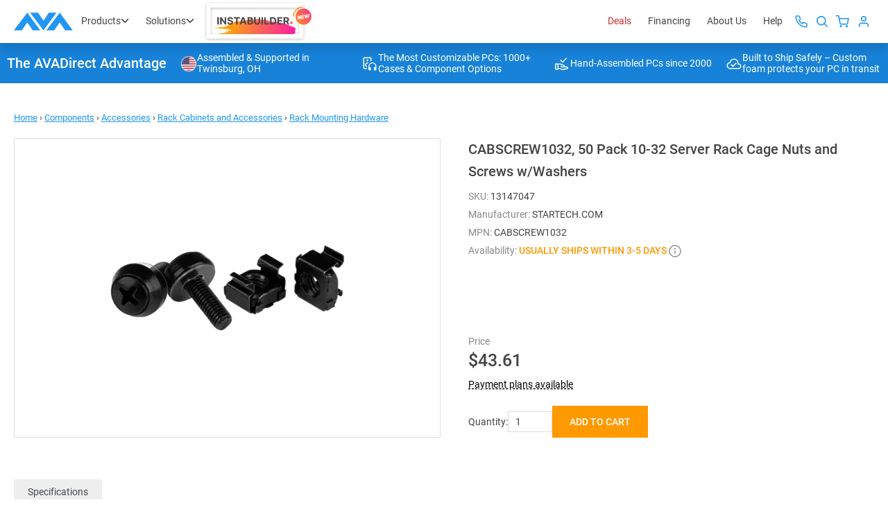

--- FILE ---
content_type: text/html; charset=utf-8
request_url: https://www.avadirect.com/CABSCREW1032-50-Pack-10-32-Server-Rack-Cage-Nuts-and-Screws-w-Washers/Product/13147047
body_size: 60315
content:
<!DOCTYPE html>
<html lang="en">
<head>
    <meta charset="utf-8">
    <meta http-equiv="X-UA-Compatible" content="IE=edge">
    <meta http-equiv="expires" content="Sun, 25 Jan 2026 14:35:16 GMT" />
    <title>StarTech.com CABSCREW1032 10-32 Server Rack Cage Nuts and Screws</title>
    <meta name="description" content="50 Pack 10-32 Server Rack Cage Nuts and Screws w/Washers - Rack Mount Hardware Kit" />

        <meta name="robots" content="INDEX,FOLLOW" />

    <meta name="theme-color" content="#fff">
    <meta name="apple-mobile-web-app-status-bar-style" content="black-translucent">
    <meta name="viewport" content="width=device-width, initial-scale=1.0, maximum-scale=5.0, minimum-scale=1.0">

    <link rel="shortcut icon" href="https://cdn.avadirect.com/ava-assets/favicon.ico" type="image/x-icon">
    <link rel="icon" href="https://cdn.avadirect.com/ava-assets/favicon.ico" type="image/x-icon">
    <link rel="apple-touch-icon" href="//cdn.avadirect.com/ava-assets/apple-touch-icon.png">

    <link rel="dns-prefetch" href="//cdn.avadirect.com">
    <link rel="dns-prefetch" href="//checkout.getbread.com">
    
    <link rel="preconnect" href="//cdn.avadirect.com" crossorigin>
    <link rel="preconnect" href="https://checkout.getbread.com/" crossorigin>

    <link rel="preload" href="//cdn.avadirect.com/ava-assets/css/fonts/Roboto/roboto-v29-latin-500.woff2" crossorigin="anonymous" as="font" type="font/woff2">
    <link rel="preload" href="//cdn.avadirect.com/ava-assets/css/fonts/Roboto/roboto-v29-latin-regular.woff2" crossorigin="anonymous" as="font" type="font/woff2">
    <link rel="preload" href="//cdn.avadirect.com/ava-assets/css/styles/fonts.min.css" as="style" onload="this.onload=null;this.rel='stylesheet'">
    <noscript>
        <link rel="stylesheet" href="//cdn.avadirect.com/ava-assets/css/styles/fonts.min.css">
    </noscript>

    

    <link rel="canonical" href="https://www.avadirect.com/CABSCREW1032-50-Pack-10-32-Server-Rack-Cage-Nuts-and-Screws-w-Washers/Product/13147047" />

            <link rel="preload" as="image" href="/Pictures/370/13147047_1.webp">

    <link rel="stylesheet" href="//cdn.avadirect.com/ava-assets/css/styles/product-page.min.css?v=0522">
    <link rel="stylesheet" href="//cdn.avadirect.com/ava-assets/css/styles/swiper.min.css">


    <script defer>
        var gaItems = [{
item_id: "13147047",
item_name: "CABSCREW1032, 50 Pack 10-32 Server Rack Cage Nuts and Screws w/Washers",
index: 0,
item_brand: "STARTECH.COM",
item_category: "Components",
item_category2: "Accessories",
item_category3: "Rack Cabinets and Accessories",
item_category4: "Rack Mounting Hardware",
item_list_id: "related_products",
item_list_name: "Related Products",
price: 43.61,
quantity: 1
}];

        window.dataLayer = window.dataLayer || [];
        dataLayer.push({
            event: 'view_item',
            currency: "USD",
            value: 43.61,
            ecommerce: {
                items: gaItems
            }
        });

        function GA_AddToCart() {
            window.dataLayer = window.dataLayer || [];
            dataLayer.push({
                event: 'add_to_cart',
                currency: "USD",
                value: 43.61,
                ecommerce: {
                    items: gaItems
                }
            });
        }
    </script>


        <script type="application/ld+json">
            {
            "@context": "https://schema.org",
            "@type": "BreadcrumbList",
            "itemListElement":
            [
            {
            "@type": "ListItem",
            "position": 1,
            "item":
            {
            "@id": "https://www.avadirect.com",
            "name": "Home"
            }
            },

                    
                        {
                        "@type": "ListItem",
                        "position": 2,
                        "item":
                        {
                        "@id": "https://www.avadirect.com/Computer-Hardware",
                        "name": "Components"
                        }
                        }
                        ,
                    
                    
                        {
                        "@type": "ListItem",
                        "position": 3,
                        "item":
                        {
                        "@id": "https://www.avadirect.com/Accessories",
                        "name": "Accessories"
                        }
                        }
                        ,
                    
                    
                        {
                        "@type": "ListItem",
                        "position": 4,
                        "item":
                        {
                        "@id": "https://www.avadirect.com/Rack-Cabinets-and-Accessories",
                        "name": "Rack Cabinets and Accessories"
                        }
                        }
                        ,
                    
                    
                        {
                        "@type": "ListItem",
                        "position": 5,
                        "item":
                        {
                        "@id": "https://www.avadirect.com/Rack-Mounting-Hardware",
                        "name": "Rack Mounting Hardware"
                        }
                        }
                        
                    

            ]
            }
        </script>



        <link rel="stylesheet" href="//cdn.avadirect.com/ava-assets/css/2025/app.min.css?v=1029">

    

        <script>
            (function (d) {
                var s = d.createElement("script");
                s.async = true;
                s.setAttribute("data-position", 5);
                s.setAttribute("data-statement_text:", "Our Accessibility Statement");
                s.setAttribute("data-statement_url", "https://www.avadirect.com/Accessibility");
                s.setAttribute("data-mobile", true);
                s.setAttribute("data-account", "SaNJECWDoT");
                s.setAttribute("src", "https://cdn.userway.org/widget.js");
                (d.body || d.head).appendChild(s);
            })(document)
        </script>
        <noscript>Please ensure Javascript is enabled for purposes of <a href="https://userway.org">website accessibility</a></noscript>

    <script src="//cdn.avadirect.com/ava-assets/js/2022A/vendors/jquery-3.6.0.min.js"></script>

            <!-- Google Tag Manager -->
            <script defer>
                (function (w, d, s, l, i) {
                    w[l] = w[l] || []; w[l].push({
                        'gtm.start':
                            new Date().getTime(), event: 'gtm.js'
                    }); var f = d.getElementsByTagName(s)[0],
                        j = d.createElement(s), dl = l != 'dataLayer' ? '&l=' + l : ''; j.async = true; j.src =
                            'https://www.googletagmanager.com/gtm.js?id=' + i + dl; f.parentNode.insertBefore(j, f);
                })(window, document, 'script', 'dataLayer', 'GTM-54NCP5W');</script>
            <!-- End Google Tag Manager -->

</head>

<body class="">

<svg width="0" height="0" class="hidden" xmlns="http://www.w3.org/2000/svg">
  <defs>
    <symbol viewBox="0 0 16 16" id="details">
      <path
        d="M6.132 4.79a.441.441 0 0 1 .312-.123c.12 0 .225.04.313.123l3.111 2.917a.389.389 0 0 1 0 .586l-3.111 2.916a.441.441 0 0 1-.313.124.441.441 0 0 1-.312-.124.388.388 0 0 1-.132-.293V5.083c0-.113.044-.21.132-.293Z" />
    </symbol>
    <symbol xmlns="http://www.w3.org/2000/svg" viewBox="0 0 16 17" id="details-left">
      <path
        d="M9.868 5.29043C9.78007 5.20795 9.67587 5.16675 9.55552 5.16675C9.43514 5.16675 9.33094 5.20795 9.24301 5.29043L6.13193 8.20709C6.044 8.28956 6 8.38718 6 8.50004C6 8.61289 6.044 8.71057 6.13193 8.79298L9.24301 11.7096C9.33092 11.7921 9.43512 11.8334 9.55552 11.8334C9.67587 11.8334 9.78007 11.7921 9.868 11.7096C9.95598 11.6272 10 11.5295 10 11.4167V5.58338C9.99998 5.47053 9.95598 5.37293 9.868 5.29043Z">
      </path>
    </symbol>
    <symbol viewBox="0 0 16 18" id="heart">
      <g clip-path="url(#clip0_357_583)">
        <path
          d="M14.795 4.274a4.072 4.072 0 0 0-5.916 0l-.38.394-.378-.394a4.071 4.071 0 0 0-5.916 0c-1.597 1.664-1.608 4.3-.024 6.135 1.445 1.671 5.706 5.283 5.887 5.436.123.104.27.155.417.155H8.5a.623.623 0 0 0 .431-.155c.181-.153 4.443-3.765 5.888-5.437 1.584-1.833 1.573-4.47-.024-6.134Zm-.96 5.212c-1.127 1.303-4.224 3.99-5.335 4.944-1.112-.953-4.208-3.64-5.334-4.944-1.105-1.279-1.116-3.1-.024-4.237.557-.58 1.29-.87 2.021-.87.732 0 1.464.29 2.022.87l.832.867c.1.103.224.165.356.187a.646.646 0 0 0 .609-.187l.833-.867a2.783 2.783 0 0 1 4.043 0c1.091 1.137 1.081 2.958-.024 4.237Z" />
      </g>
      <defs>
        <clipPath id="clip0_357_583">
          <path fill="#fff" transform="translate(0 .5)" d="M0 0h16v17H0z" />
        </clipPath>
      </defs>
    </symbol>
    <symbol viewBox="0 0 18 18" id="help">
      <path fill-rule="evenodd" clip-rule="evenodd"
        d="M16.364 9A7.364 7.364 0 1 1 1.636 9a7.364 7.364 0 0 1 14.728 0ZM18 9A9 9 0 1 1 0 9a9 9 0 0 1 18 0Zm-7.408-3.343a4.387 4.387 0 0 0-1.5-.24c-.642 0-1.18.091-1.615.274-.436.184-.78.432-1.031.745A2.614 2.614 0 0 0 5.93 7.5l1.879.653c.099-.771.48-1.157 1.145-1.157.336 0 .584.073.745.218.16.137.24.328.24.572 0 .306-.145.554-.435.745-.283.183-.771.305-1.466.367l-.012 1.74h1.719l.114-.984a3.52 3.52 0 0 0 1.088-.298 1.8 1.8 0 0 0 .79-.676c.2-.298.299-.684.299-1.157 0-.466-.13-.855-.39-1.168-.252-.313-.603-.546-1.054-.7Zm-.87 5.853c-.191-.175-.459-.263-.802-.263-.351 0-.626.088-.825.263-.19.168-.286.401-.286.699 0 .305.095.546.286.722.199.168.474.252.825.252.343 0 .61-.085.802-.252.198-.176.298-.417.298-.722 0-.298-.1-.53-.298-.699Z"
        fill-opacity=".95" />
    </symbol>
    <symbol viewBox="0 0 16 16" id="quotes">
      <path fill-rule="evenodd" clip-rule="evenodd"
        d="M4.667 2.667A.667.667 0 0 0 4 3.333v9.371l3.612-2.58a.667.667 0 0 1 .775 0L12 12.704v-9.37a.667.667 0 0 0-.667-.667H4.667Zm-2 .666a2 2 0 0 1 2-2h6.666a2 2 0 0 1 2 2V14a.667.667 0 0 1-1.054.542L8 11.486l-4.28 3.056A.666.666 0 0 1 2.668 14V3.333Z" />
    </symbol>
    <symbol fill="none" xmlns="http://www.w3.org/2000/svg" viewBox="0 0 20 20" id="info">
      <path fill-rule="evenodd" clip-rule="evenodd"
        d="M10 19C14.9706 19 19 14.9706 19 10C19 5.02944 14.9706 1 10 1C5.02944 1 1 5.02944 1 10C1 14.9706 5.02944 19 10 19Z"
        stroke="" stroke-width="1.5" stroke-linecap="round" stroke-linejoin="round"></path>
      <path d="M10 13.6V10" stroke="" stroke-width="1.5" stroke-linecap="round" stroke-linejoin="round">
      </path>
      <circle cx="10.0016" cy="6.4" r="0.9" fill=""></circle>
    </symbol>

    <symbol fill="none" xmlns="http://www.w3.org/2000/svg" viewBox="0 0 20 20" id="info-question">
      <path fill-rule="evenodd" clip-rule="evenodd"
        d="M10 19C14.9706 19 19 14.9706 19 10C19 5.02944 14.9706 1 10 1C5.02944 1 1 5.02944 1 10C1 14.9706 5.02944 19 10 19Z"
        stroke="#888888" stroke-width="1.5" stroke-linecap="round" stroke-linejoin="round"></path>
      <path
        d="M10.7119 12.1973H9.44043C9.44499 11.7598 9.48372 11.402 9.55664 11.124C9.63411 10.8415 9.75944 10.584 9.93262 10.3516C10.1058 10.1191 10.3359 9.85482 10.623 9.55859C10.8327 9.3444 11.0241 9.14388 11.1973 8.95703C11.375 8.76562 11.5186 8.56055 11.6279 8.3418C11.7373 8.11849 11.792 7.85189 11.792 7.54199C11.792 7.22754 11.735 6.95638 11.6211 6.72852C11.5117 6.50065 11.3477 6.3252 11.1289 6.20215C10.9147 6.0791 10.6481 6.01758 10.3291 6.01758C10.0648 6.01758 9.81413 6.06543 9.57715 6.16113C9.34017 6.25684 9.14876 6.40495 9.00293 6.60547C8.8571 6.80143 8.7819 7.05892 8.77734 7.37793H7.5127C7.52181 6.86296 7.64941 6.4209 7.89551 6.05176C8.14616 5.68262 8.4834 5.40007 8.90723 5.2041C9.33105 5.00814 9.80501 4.91016 10.3291 4.91016C10.9079 4.91016 11.4001 5.01497 11.8057 5.22461C12.2158 5.43424 12.528 5.73503 12.7422 6.12695C12.9564 6.51432 13.0635 6.97461 13.0635 7.50781C13.0635 7.91797 12.9792 8.29622 12.8105 8.64258C12.6465 8.98438 12.4346 9.30566 12.1748 9.60645C11.915 9.90723 11.6393 10.1943 11.3477 10.4678C11.097 10.7002 10.9284 10.9622 10.8418 11.2539C10.7552 11.5456 10.7119 11.86 10.7119 12.1973ZM9.38574 14.3643C9.38574 14.1592 9.44954 13.986 9.57715 13.8447C9.70475 13.7035 9.88932 13.6328 10.1309 13.6328C10.377 13.6328 10.5638 13.7035 10.6914 13.8447C10.819 13.986 10.8828 14.1592 10.8828 14.3643C10.8828 14.5602 10.819 14.7288 10.6914 14.8701C10.5638 15.0114 10.377 15.082 10.1309 15.082C9.88932 15.082 9.70475 15.0114 9.57715 14.8701C9.44954 14.7288 9.38574 14.5602 9.38574 14.3643Z"
        fill="#888888"></path>
    </symbol>

    <symbol viewBox="0 0 16 16" id="list">
      <path fill-rule="evenodd" clip-rule="evenodd"
        d="M2.586 1.253A2 2 0 0 1 4 .667h5.333c.177 0 .347.07.472.195l4 4a.666.666 0 0 1 .195.471v8a2 2 0 0 1-2 2H4a2 2 0 0 1-2-2V2.667a2 2 0 0 1 .586-1.414ZM4 2a.667.667 0 0 0-.667.667v10.666A.667.667 0 0 0 4 14h8a.667.667 0 0 0 .667-.667V6H9.333a.667.667 0 0 1-.666-.667V2H4Zm6 .943 1.724 1.724H10V2.943ZM4.667 6c0-.368.298-.667.666-.667h1.334a.667.667 0 0 1 0 1.334H5.333A.667.667 0 0 1 4.667 6Zm0 2.667c0-.368.298-.667.666-.667h5.334a.667.667 0 0 1 0 1.333H5.333a.667.667 0 0 1-.666-.666Zm0 2.666c0-.368.298-.666.666-.666h5.334a.667.667 0 0 1 0 1.333H5.333a.667.667 0 0 1-.666-.667Z" />
    </symbol>
    <symbol viewBox="0 0 16 16" id="message">
      <path fill-rule="evenodd" clip-rule="evenodd"
        d="M3.333 2.667a.667.667 0 0 0-.666.666v9.057l1.528-1.528a.667.667 0 0 1 .472-.195h8a.667.667 0 0 0 .666-.667V3.333a.667.667 0 0 0-.666-.666H3.333Zm-2 .666a2 2 0 0 1 2-2h9.334a2 2 0 0 1 2 2V10a2 2 0 0 1-2 2H4.943L2.47 14.47A.667.667 0 0 1 1.333 14V3.333Z" />
    </symbol>
    <symbol viewBox="0 0 24 24" id="phone">
      <path fill-rule="evenodd" clip-rule="evenodd"
        d="M2.076 6.787c-.322-2.254.66-3.524 1.167-4.03l.27-.271c.8-.799 1.86-1.354 2.96-1.503C7.59.832 8.786 1.1 9.704 2.01c.36.357.675.743.965 1.173.895 1.328.485 2.977-.5 3.962-.348.348-.361.698-.242.915.386.706 1.125 1.798 2.509 3.182 1.394 1.393 2.492 2.133 3.197 2.517.209.114.547.103.886-.236 1-1 2.665-1.381 3.986-.473.426.293.81.607 1.165.964.902.906 1.174 2.087 1.03 3.192-.143 1.088-.69 2.14-1.48 2.93l-.299.298c-.506.507-1.776 1.49-4.03 1.167-2.17-.31-5.1-1.811-9.051-5.763-3.952-3.951-5.453-6.881-5.763-9.05Zm1.98-.283c.22 1.543 1.37 4.093 5.197 7.92s6.377 4.977 7.92 5.197c1.458.209 2.132-.4 2.333-.6l.298-.299c.506-.505.83-1.16.912-1.776.078-.601-.073-1.127-.465-1.521a6.074 6.074 0 0 0-.88-.727c-.375-.258-.982-.217-1.438.239-.787.786-2.067 1.227-3.257.579-.89-.484-2.14-1.344-3.655-2.86-1.505-1.505-2.364-2.748-2.85-3.636-.657-1.2-.212-2.494.583-3.29.461-.46.503-1.062.255-1.43a5.621 5.621 0 0 0-.713-.868c-.402-.398-.94-.55-1.554-.467-.63.085-1.299.42-1.814.935l-.271.27c-.201.202-.81.876-.601 2.334Z" />
    </symbol>
    <symbol xmlns="http://www.w3.org/2000/svg" viewBox="0 0 16 16" id="plus">
      <path fill-rule="evenodd" clip-rule="evenodd"
        d="M8 0C8.55228 0 9 0.447715 9 1V15C9 15.5523 8.55228 16 8 16C7.44772 16 7 15.5523 7 15V1C7 0.447715 7.44772 0 8 0Z">
      </path>
      <path fill-rule="evenodd" clip-rule="evenodd"
        d="M0 8C0 7.44772 0.447715 7 1 7H15C15.5523 7 16 7.44772 16 8C16 8.55228 15.5523 9 15 9H1C0.447715 9 0 8.55228 0 8Z">
      </path>
    </symbol>
    <symbol viewBox="0 0 16 16" id="request">
      <path fill-rule="evenodd" clip-rule="evenodd"
        d="M11.805.195a.667.667 0 1 0-.943.943l1.528 1.529H4.667A3.333 3.333 0 0 0 1.334 6v1.333a.667.667 0 1 0 1.333 0V6a2 2 0 0 1 2-2h7.723l-1.528 1.529a.667.667 0 1 0 .943.942l2.654-2.654a.665.665 0 0 0 0-.967L11.805.195ZM5.138 9.53c.26.26.26.682 0 .942L3.61 12h7.724a2 2 0 0 0 2-2V8.667a.667.667 0 0 1 1.333 0V10a3.333 3.333 0 0 1-3.333 3.333H3.61l1.528 1.529a.667.667 0 1 1-.943.943L1.53 13.14a.664.664 0 0 1-.001-.944l2.666-2.667c.26-.26.683-.26.943 0Z" />
    </symbol>
    <symbol viewBox="0 0 50 50" id="search">
      <path fill-rule="evenodd" clip-rule="evenodd"
        d="M18 24.375a6.375 6.375 0 1 1 12.75 0 6.375 6.375 0 0 1-12.75 0Zm6.375-4.875a4.875 4.875 0 1 0 0 9.75 4.875 4.875 0 0 0 0-9.75Z" />
      <path fill-rule="evenodd" clip-rule="evenodd"
        d="M27.82 27.82a.75.75 0 0 1 1.06 0l3.9 3.9a.75.75 0 1 1-1.06 1.06l-3.9-3.9a.75.75 0 0 1 0-1.06Z" />
    </symbol>
    <symbol viewBox="0 0 16 16" id="settings">
      <path fill-rule="evenodd" clip-rule="evenodd"
        d="M7.568 2.068A.611.611 0 0 1 8.61 2.5v.058a1.62 1.62 0 0 0 .979 1.48 1.62 1.62 0 0 0 1.783-.325l.042-.042a.61.61 0 0 1 .864 0 .61.61 0 0 1 0 .866l-.036.036-.005.005a1.62 1.62 0 0 0-.37 1.668.61.61 0 0 0 .044.161 1.62 1.62 0 0 0 1.482.982h.106a.611.611 0 1 1 0 1.222h-.057a1.62 1.62 0 0 0-1.481.979 1.62 1.62 0 0 0 .325 1.783l.042.042a.61.61 0 0 1 0 .864.611.611 0 0 1-.866 0l-.036-.036-.005-.005a1.62 1.62 0 0 0-1.783-.325 1.62 1.62 0 0 0-.979 1.48v.107a.611.611 0 1 1-1.222 0v-.069a1.62 1.62 0 0 0-1.042-1.475 1.62 1.62 0 0 0-1.769.331l-.042.042a.612.612 0 0 1-.864 0 .612.612 0 0 1 0-.866l.036-.036.005-.005a1.62 1.62 0 0 0 .325-1.783 1.62 1.62 0 0 0-1.48-.979H2.5a.611.611 0 1 1 0-1.222h.069a1.62 1.62 0 0 0 1.476-1.042 1.62 1.62 0 0 0-.332-1.769l-.042-.042a.611.611 0 0 1 0-.864.61.61 0 0 1 .866 0l.036.036.005.005a1.62 1.62 0 0 0 1.668.37.61.61 0 0 0 .161-.044 1.62 1.62 0 0 0 .982-1.482V2.5c0-.162.064-.317.179-.432Zm5.513 8.012-.559-.247.562.241a.397.397 0 0 1 .363-.24h.053a1.834 1.834 0 0 0 0-3.667h-.102a.397.397 0 0 1-.326-.174.615.615 0 0 0-.04-.122.397.397 0 0 1 .078-.436l.034-.034a1.834 1.834 0 1 0-2.594-2.593l-.034.033a.397.397 0 0 1-.436.078l-.006-.003a.397.397 0 0 1-.24-.362V2.5a1.833 1.833 0 1 0-3.667 0v.102a.397.397 0 0 1-.174.327.61.61 0 0 0-.122.039.397.397 0 0 1-.436-.078L5.4 2.857A1.833 1.833 0 1 0 2.808 5.45l.033.034a.397.397 0 0 1 .078.436.615.615 0 0 0-.015.036.397.397 0 0 1-.358.26H2.5a1.833 1.833 0 1 0 0 3.666h.102a.397.397 0 0 1 .363.241l.003.006a.397.397 0 0 1-.078.436l-.034.034a1.834 1.834 0 1 0 2.594 2.594l.034-.034a.397.397 0 0 1 .436-.078l.036.015a.397.397 0 0 1 .26.358v.046a1.833 1.833 0 0 0 3.666 0v-.102a.397.397 0 0 1 .241-.363l.006-.002a.397.397 0 0 1 .436.077l.034.034a1.833 1.833 0 0 0 2.594 0l-.432-.432.432.432a1.836 1.836 0 0 0 0-2.594l-.034-.034a.398.398 0 0 1-.078-.436ZM6.667 8a1.333 1.333 0 1 1 2.666 0 1.333 1.333 0 0 1-2.666 0ZM8 5.333a2.667 2.667 0 1 0 0 5.334 2.667 2.667 0 0 0 0-5.334Z" />
    </symbol>
    <symbol viewBox="0 0 16 17" id="signout">
      <path fill-rule="evenodd" clip-rule="evenodd"
        d="M7.61 5.365a.651.651 0 0 1 .914 0l2.744 2.717a.636.636 0 0 1 0 .905l-2.744 2.716a.651.651 0 0 1-.914 0 .636.636 0 0 1 0-.905l2.286-2.264L7.61 6.271a.636.636 0 0 1 0-.906Z" />
      <path fill-rule="evenodd" clip-rule="evenodd"
        d="M11.457 8.534c0 .354-.29.64-.646.64H.914a.643.643 0 0 1-.646-.64c0-.353.29-.64.646-.64h9.897c.357 0 .646.287.646.64Z" />
      <path
        d="M13.6.786H5.878c-1.093 0-1.982.912-1.982 2.034v3.337a.66.66 0 0 0 1.321 0V2.82a.67.67 0 0 1 .66-.678h7.724a.67.67 0 0 1 .66.678v11.36a.67.67 0 0 1-.66.678H5.878a.67.67 0 0 1-.66-.678v-3.337a.66.66 0 0 0-1.322 0v3.337c0 1.122.889 2.034 1.982 2.034H13.6c1.092 0 1.982-.912 1.982-2.034V2.82c0-1.122-.89-2.034-1.982-2.034Z" />
    </symbol>
    <symbol viewBox="0 0 50 50" id="user">
      <path fill-rule="evenodd" clip-rule="evenodd"
        d="M23 21.667a2 2 0 1 1 4 0 2 2 0 0 1-4 0Zm2-3.334A3.333 3.333 0 1 0 25 25a3.333 3.333 0 0 0 0-6.667Zm-2.667 8A3.333 3.333 0 0 0 19 29.667V31a.667.667 0 0 0 1.333 0v-1.333a2 2 0 0 1 2-2h5.334a2 2 0 0 1 2 2V31A.667.667 0 1 0 31 31v-1.333a3.333 3.333 0 0 0-3.333-3.334h-5.334Z" />
    </symbol>
    <symbol viewBox="0 0 24 24" id="address">
      <path fill-rule="evenodd" clip-rule="evenodd"
        d="M18 9.25c0 1.803-.957 4.897-2.444 7.627-.727 1.335-1.516 2.458-2.258 3.216-.37.377-.687.622-.938.764-.243.139-.357.143-.36.143-.003 0-.117-.004-.36-.143-.25-.142-.568-.387-.938-.764-.742-.758-1.53-1.88-2.258-3.216C6.957 14.147 6 11.053 6 9.25 6 5.74 8.744 3 12 3s6 2.74 6 6.25Zm2 0C20 13.806 15.5 23 12 23S4 13.806 4 9.25C4 4.694 7.582 1 12 1s8 3.694 8 8.25ZM14 8a2 2 0 1 1-4 0 2 2 0 0 1 4 0Z" />
    </symbol>
    <symbol viewBox="0 0 16 16" id="apply">
      <path fill-rule="evenodd" clip-rule="evenodd"
        d="M13.805 4.195c.26.26.26.683 0 .943L6.47 12.471a.667.667 0 0 1-.942 0L2.195 9.138a.667.667 0 1 1 .943-.943L6 11.057l6.862-6.862c.26-.26.682-.26.943 0Z"
        fill="#fff" />
    </symbol>
    <symbol viewBox="0 0 14 8" id="arrow">
      <path fill-rule="evenodd" clip-rule="evenodd"
        d="M.293.293a1 1 0 0 1 1.414 0L7 5.586 12.293.293a1 1 0 1 1 1.414 1.414l-6 6a1 1 0 0 1-1.414 0l-6-6a1 1 0 0 1 0-1.414Z" />
    </symbol>
    <symbol viewBox="0 0 18 14" id="arrow-r">
      <path fill-rule="evenodd" clip-rule="evenodd"
        d="M11.707.293a1 1 0 1 0-1.414 1.414L14.586 6H1a1 1 0 0 0 0 2h13.586l-4.293 4.293a1 1 0 0 0 1.414 1.414l5.992-5.992a.995.995 0 0 0 .082-1.34.997.997 0 0 0-.08-.089L11.707.293Z" />
    </symbol>
    <symbol viewBox="0 0 134 41" id="avadirect-logo">
      <path fill="#2196F3"
        d="M42.727 40.5h17.279L30.529.5 0 40.5h17.896L30.53 22.318 42.727 40.5ZM116.418 40.5h17.279L104.221.5l-30.53 40h17.897l12.633-18.182L116.418 40.5ZM79.572.5h17.28l-29.477 40-30.53-40h17.897l12.633 18.182L79.572.5Z" />
    </symbol>
    <symbol viewBox="0 0 16 16" id="attach">
      <path
        d="M13.37 8.204a4.175 4.175 0 0 0 0-5.907 4.175 4.175 0 0 0-5.907 0L2.898 6.86a.76.76 0 0 0 1.074 1.074l4.565-4.564a2.661 2.661 0 0 1 3.76 0 2.661 2.661 0 0 1 0 3.759l-5.64 5.638c-.59.591-1.249.232-1.48 0-.233-.232-.592-.89 0-1.481l4.05-4.051a.76.76 0 0 0-1.074-1.074l-4.05 4.051c-1.188 1.187-.825 2.805 0 3.63.824.824 2.442 1.186 3.629 0l5.638-5.64Z" />
    </symbol>
    <symbol viewBox="0 0 50 50" id="cart">
      <path fill-rule="evenodd" clip-rule="evenodd"
        d="M17.667 17a.667.667 0 0 0 0 1.333h2.12l.554 2.77a.687.687 0 0 0 .011.056l1.114 5.565a2 2 0 0 0 1.993 1.61h6.469a2 2 0 0 0 1.993-1.61l1.067-5.6a.667.667 0 0 0-.655-.79H21.547l-.56-2.798a.667.667 0 0 0-.654-.536h-2.666Zm5.107 9.463-.96-4.796h9.713l-.915 4.799a.667.667 0 0 1-.666.534h-6.505a.667.667 0 0 1-.667-.537ZM21.667 31a1.333 1.333 0 1 1 2.666 0 1.333 1.333 0 0 1-2.666 0ZM29 31a1.333 1.333 0 1 1 2.667 0A1.333 1.333 0 0 1 29 31Z" />
    </symbol>
    <symbol viewBox="0 0 24 24" id="clock">
      <path fill-rule="evenodd" clip-rule="evenodd"
        d="M21 12a9 9 0 1 1-18 0 9 9 0 0 1 18 0Zm2 0c0 6.075-4.925 11-11 11S1 18.075 1 12 5.925 1 12 1s11 4.925 11 11ZM13 6a1 1 0 1 0-2 0v5.586l-2.207 2.207a1 1 0 1 0 1.414 1.414l2.5-2.5A1 1 0 0 0 13 12V6Z" />
    </symbol>
    <symbol viewBox="0 0 50 50" id="close">
      <path fill-rule="evenodd" clip-rule="evenodd"
        d="M29.471 20.529c.26.26.26.682 0 .942l-8 8a.667.667 0 0 1-.942-.942l8-8c.26-.26.682-.26.942 0Z" />
      <path fill-rule="evenodd" clip-rule="evenodd"
        d="M20.529 20.529c.26-.26.682-.26.942 0l8 8a.667.667 0 1 1-.942.942l-8-8a.667.667 0 0 1 0-.942Z" />
    </symbol>
    <symbol viewBox="0 0 16 16" id="close-menu">
      <path fill-rule="evenodd" clip-rule="evenodd"
        d="M14.256 1.244a.833.833 0 0 1 0 1.179l-12 12a.833.833 0 0 1-1.179-1.179l12-12a.833.833 0 0 1 1.179 0Z" />
      <path fill-rule="evenodd" clip-rule="evenodd"
        d="M1.077 1.244a.833.833 0 0 1 1.179 0l12 12a.833.833 0 1 1-1.179 1.179l-12-12a.833.833 0 0 1 0-1.179Z" />
    </symbol>
    <symbol xmlns="http://www.w3.org/2000/svg" viewBox="0 0 18 19" id="close-icon">
      <rect y="1.5" width="2" height="24" rx="1" transform="rotate(-45 0 1.5)"></rect>
      <rect x="17" y="0.5" width="2" height="24" rx="1" transform="rotate(45 17 0.5)"></rect>
    </symbol>
    <symbol viewBox="0 0 16 16" id="edit">
      <path fill-rule="evenodd" clip-rule="evenodd"
        d="M12.667 2.115a1.219 1.219 0 0 0-.862.357L2.93 11.346l-.647 2.37 2.37-.646 8.876-8.875a1.22 1.22 0 0 0-.862-2.08ZM11.69.975a2.553 2.553 0 0 1 2.781 4.163l-9 9a.667.667 0 0 1-.296.172l-3.666 1a.667.667 0 0 1-.819-.819l1-3.666a.667.667 0 0 1 .172-.296l9-9c.237-.237.518-.425.828-.553Z" />
    </symbol>
    <symbol xmlns="http://www.w3.org/2000/svg" viewBox="0 0 16 17" id="delete">
      <path fill-rule="evenodd" clip-rule="evenodd"
        d="M14.822 4.365a.727.727 0 1 0 0-1.455h-2.91V1.455c0-.804-.65-1.455-1.455-1.455H6.092C5.29 0 4.639.651 4.639 1.455V2.91h-2.91a.727.727 0 1 0 0 1.455h.727V14.55c0 .804.651 1.455 1.455 1.455h8.73c.804 0 1.455-.651 1.455-1.455V4.365h.727ZM3.91 13.55a1 1 0 0 0 1 1h6.73a1 1 0 0 0 1-1V4.365H3.91v9.185ZM6.093 2.91v-.455a1 1 0 0 1 1-1h2.364a1 1 0 0 1 1 1v.455H6.092Z" />
    </symbol>
    <symbol xmlns="http://www.w3.org/2000/svg" viewBox="0 0 19 19" id="delete-icon">
      <path fill-rule="evenodd"
        d="M6.3806 2.576c0-.5942.4818-1.076 1.076-1.076h3.6522c.5944 0 1.0761.4818 1.0761 1.076v.8262H6.3806v-.8261Zm-1.5.8262v-.8261C4.8806 1.1534 6.0339 0 7.4566 0h3.6522c1.4228 0 2.5761 1.1534 2.5761 2.576v.8262h3.8153c.5523 0 1 .4478 1 1 0 .5523-.4477 1-1 1h-1.2065v10.7392c0 1.3696-1.2339 2.3152-2.5388 2.3152H4.8108c-1.305 0-2.5389-.9456-2.5389-2.3152V5.4022H1.0655c-.5523 0-1-.4477-1-1 0-.5522.4477-1 1-1h3.8151Zm-1.1087 2h11.0218v10.7392c0 .3593-.3679.8152-1.0388.8152H4.8108c-.671 0-1.0389-.4559-1.0389-.8152V5.4022Z"
        clip-rule="evenodd"></path>
    </symbol>
    <symbol xmlns="http://www.w3.org/2000/svg" viewBox="0 0 30 30" id="counterPlus">
      <path fill-rule="evenodd" clip-rule="evenodd"
        d="M15 9.667c.368 0 .667.298.667.667v9.333a.667.667 0 1 1-1.334 0v-9.333c0-.369.299-.667.667-.667Z" />
      <path fill-rule="evenodd" clip-rule="evenodd"
        d="M9.667 15c0-.368.298-.666.666-.666h9.334a.667.667 0 1 1 0 1.333h-9.334A.667.667 0 0 1 9.667 15Z" />
    </symbol>
    <symbol xmlns="http://www.w3.org/2000/svg" viewBox="0 0 30 30" id="counterMinus">
      <path fill-rule="evenodd" clip-rule="evenodd"
        d="M9.667 15c0-.368.298-.667.666-.667h9.334a.667.667 0 0 1 0 1.333h-9.334A.667.667 0 0 1 9.667 15Z" />
    </symbol>
    <symbol fill="none" xmlns="http://www.w3.org/2000/svg" viewBox="0 0 50 50" id="burger-close">
      <mask id="path-1-inside-1_1302_28387" fill="#fff">
        <path fill-rule="evenodd" clip-rule="evenodd"
          d="M31.256 18.244a.833.833 0 0 1 0 1.179l-12 12a.833.833 0 0 1-1.179-1.179l12-12a.833.833 0 0 1 1.179 0Z" />
        <path fill-rule="evenodd" clip-rule="evenodd"
          d="M18.077 18.244a.833.833 0 0 1 1.179 0l12 12a.833.833 0 0 1-1.179 1.179l-12-12a.833.833 0 0 1 0-1.179Z" />
      </mask>
      <path
        d="m31.256 18.244-.707.707.707-.707Zm0 1.179-.707-.707.707.707Zm-12 12-.707-.707.707.707Zm-1.179 0 .707-.707-.707.707Zm0-1.179.707.707-.707-.707Zm12-12 .707.707-.707-.707Zm-12 0 .707.707-.707-.707Zm1.179 0-.707.707.707-.707Zm12 12-.707.707.707-.707Zm0 1.179-.707-.707.707.707Zm-1.179 0 .707-.707-.707.707Zm-12-12 .707-.707-.707.707Zm12.471-.472a.167.167 0 0 1 0-.236l1.415 1.415a1.833 1.833 0 0 0 0-2.593l-1.415 1.414Zm0-.236-12 12 1.415 1.415 12-12-1.415-1.415Zm-12 12a.167.167 0 0 1 .236 0L17.37 32.13a1.833 1.833 0 0 0 2.593 0l-1.415-1.415Zm.236 0a.167.167 0 0 1 0 .236l-1.414-1.414a1.833 1.833 0 0 0 0 2.593l1.414-1.415Zm0 .236 12-12-1.414-1.414-12 12 1.414 1.414Zm12-12a.167.167 0 0 1-.235 0l1.414-1.414a1.833 1.833 0 0 0-2.593 0l1.414 1.414Zm-12 0a.167.167 0 0 1-.235 0l1.414-1.414a1.833 1.833 0 0 0-2.593 0l1.414 1.414Zm-.235 0 12 12 1.414-1.414-12-12-1.415 1.414Zm12 12a.167.167 0 0 1 0-.236l1.414 1.415a1.833 1.833 0 0 0 0-2.593l-1.415 1.414Zm0-.236a.167.167 0 0 1 .235 0L29.37 32.13a1.833 1.833 0 0 0 2.593 0l-1.415-1.415Zm.235 0-12-12-1.414 1.415 12 12 1.414-1.415Zm-12-12a.167.167 0 0 1 0 .236l-1.414-1.414a1.833 1.833 0 0 0 0 2.593l1.414-1.415Z"
        fill="#444855" mask="url(#path-1-inside-1_1302_28387)" />
    </symbol>
    <symbol xmlns="http://www.w3.org/2000/svg" viewBox="0 0 24 24" id="privacy">
      <path fill-rule="evenodd" clip-rule="evenodd"
        d="M11.649 1.064a1 1 0 0 1 .702 0l8 3A1 1 0 0 1 21 5v7c0 3.446-2.282 6.2-4.341 8.003a22.684 22.684 0 0 1-4.104 2.836 8.28 8.28 0 0 1-.076.04l-.022.01-.006.004h-.002s-.002.001-.449-.893l-.448.894-.003-.001-.006-.004-.022-.01a8.28 8.28 0 0 1-.35-.188 22.686 22.686 0 0 1-3.83-2.689C5.281 18.2 3 15.447 3 12V5a1 1 0 0 1 .649-.936l8-3ZM12 22l-.448.894c.282.14.614.141.895 0L12 22Zm0-1.137a20.69 20.69 0 0 0 3.341-2.365C17.282 16.8 19 14.553 19 12V5.693l-7-2.625-7 2.625V12c0 2.554 1.718 4.8 3.659 6.497A20.692 20.692 0 0 0 12 20.863Z" />
    </symbol>
    <symbol xmlns="http://www.w3.org/2000/svg" viewBox="0 0 27 26" id="image-icon">
      <path fill-rule="evenodd" clip-rule="evenodd"
        d="M.167 3.9a3.9 3.9 0 0 1 3.9-3.9h18.2a3.9 3.9 0 0 1 3.9 3.9v18.2a3.9 3.9 0 0 1-3.9 3.9h-18.2a3.9 3.9 0 0 1-3.9-3.9V3.9Zm3.9-1.3a1.3 1.3 0 0 0-1.3 1.3v18.2a1.3 1.3 0 0 0 1.3 1.3h18.2a1.3 1.3 0 0 0 1.3-1.3V3.9a1.3 1.3 0 0 0-1.3-1.3h-18.2Z" />
      <path fill-rule="evenodd" clip-rule="evenodd"
        d="M5.367 8.45a3.25 3.25 0 1 1 6.5 0 3.25 3.25 0 0 1-6.5 0Zm3.25-.65a.65.65 0 1 0 0 1.3.65.65 0 0 0 0-1.3ZM17.448 9.48a1.3 1.3 0 0 1 1.838 0l6.5 6.5a1.3 1.3 0 1 1-1.838 1.84l-5.581-5.582L4.987 25.62a1.3 1.3 0 1 1-1.84-1.838l14.3-14.3Z" />
    </symbol>
    <symbol xmlns="http://www.w3.org/2000/svg" viewBox="0 0 41 40" id="phone-info">
      <path
        d="M25.888 36c-6.016-1.834-10.796-5.538-15.043-10.005-3.033-3.188-5.394-6.85-7.224-10.845-.287-.626-.418-1.325-.621-1.99v-1.718c.225-.734.361-1.512.699-2.189a9.015 9.015 0 0 1 1.385-1.994c.913-1.007 1.91-1.937 2.876-2.896.488-.486.819-.484 1.314.008 2.413 2.405 4.826 4.812 7.239 7.224.481.481.484.796.005 1.278-1.02 1.025-2.048 2.044-3.069 3.068-.688.695-.788 1.323-.209 2.1 1.086 1.46 2.222 2.875 3.338 4.309.373.479.203 1.03-.364 1.074-.201.016-.444-.097-.617-.222a3.015 3.015 0 0 1-.602-.6c-1.01-1.298-2.046-2.577-2.999-3.917-.83-1.165-.654-2.57.344-3.607.458-.474.929-.934 1.398-1.397.469-.463.946-.92 1.382-1.346L8.486 5.738C7.474 6.828 6.27 7.91 5.335 9.195c-1.189 1.64-1.302 3.535-.438 5.384 4.15 8.869 10.598 15.47 19.561 19.536 2.137.97 4.178.578 5.933-.931 1.015-.874 1.886-1.915 2.799-2.857l-6.522-6.5c-.874.88-1.77 1.822-2.714 2.714a3.779 3.779 0 0 1-1.217.773c-.822.312-1.646.194-2.382-.298a55.348 55.348 0 0 1-2.171-1.546c-.43-.316-.517-.729-.259-1.066.259-.338.674-.352 1.103-.042.65.47 1.29.945 1.957 1.397.712.482 1.367.413 1.98-.191 1.032-1.017 2.048-2.043 3.073-3.064.563-.561.844-.562 1.403-.004l7.147 7.133c.553.553.55.841-.012 1.4-1.015 1.01-2.017 2.034-3.051 3.025-1.076 1.03-2.37 1.636-3.845 1.86-.112.017-.222.053-.332.08l-1.46.002Z" />
      <path
        d="M39 9.63c-.255.751-.43 1.539-.776 2.247-1.918 3.926-6.5 5.717-10.686 4.197a.93.93 0 0 0-.813.052c-1.154.573-2.317 1.129-3.473 1.704-.35.17-.685.279-1.012-.005-.311-.27-.253-.597-.134-.943.415-1.193.832-2.39 1.22-3.595a.827.827 0 0 0-.064-.616C20.052 7.44 23.268.911 29.477.073A1.88 1.88 0 0 0 29.722 0h1.663c.08.03.161.055.245.072 3.014.44 5.22 1.99 6.573 4.636.365.712.537 1.518.797 2.28v2.643Zm-15.069 6.313c.926-.45 1.762-.84 2.58-1.265a1.265 1.265 0 0 1 1.2-.033 6.936 6.936 0 0 0 3.93.511c3.085-.474 5.555-2.928 5.944-5.9a6.924 6.924 0 0 0-4.173-7.278 7.28 7.28 0 0 0-4.49-.411 7.135 7.135 0 0 0-3.84 2.304 6.746 6.746 0 0 0-1.653 4.06 6.712 6.712 0 0 0 1.204 4.207c.295.426.35.797.175 1.266-.304.807-.565 1.628-.877 2.54Z" />
      <path
        d="M30 9.503v-2.7c0-.516.2-.816.516-.803.306.013.483.302.484.8v5.398c0 .514-.2.815-.516.802-.307-.013-.483-.298-.484-.8V9.503ZM31 4.498A.5.5 0 1 1 30.516 4a.518.518 0 0 1 .484.498Z" />
    </symbol>
    <symbol xmlns="http://www.w3.org/2000/svg" viewBox="0 0 39 40" id="payment-methods">
      <path
        d="M.27 27.559a.854.854 0 0 0 .091-.178c.254-.996.966-1.563 2.035-1.578 1.055-.014 2.112-.005 3.165 0 .91 0 1.585.383 1.97 1.192.112.238.275.301.534.313.826.037 1.584-.161 2.368-.398 1.113-.334 2.259-.643 3.413-.749 2.195-.2 4.065.682 5.658 2.062.742.643 1.469.97 2.478.888 1.125-.088 2.261-.024 3.397-.017.754 0 1.45.21 2.02.702.237.206.422.202.689.068 2.082-1.045 4.172-2.077 6.258-3.116.79-.394 1.607-.538 2.47-.256.993.324 1.59.995 1.827 1.976.027.114.062.226.092.339v.355c-.173 1.034-.735 1.793-1.625 2.4-2.662 1.808-5.28 3.677-7.944 5.48-1.748 1.175-3.378 2.583-5.58 2.958h-1.01c-.237-.048-.476-.09-.71-.145l-9.525-2.46c-1.377-.356-2.742-.81-4.211-.67-.3.03-.482.09-.629.384-.36.722-.984 1.105-1.828 1.108-1.116 0-2.231.005-3.347 0-.918-.005-1.63-.533-1.9-1.38-.044-.132-.104-.26-.156-.391v-8.887Zm21.663 7.136h-3.488c-.636 0-.984-.222-.978-.614.007-.417.301-.597.984-.598h6.793c.687 0 1.273-.2 1.638-.788.657-1.055-.146-2.357-1.461-2.372-1.408-.015-2.817-.039-4.223.01-.848.03-1.488-.258-2.08-.814a8.527 8.527 0 0 0-2.727-1.756c-1.686-.656-3.358-.464-5.013.109-1.01.347-2 .74-3.101.636-.444-.042-.582.132-.579.557.019 1.955.009 3.91.009 5.865 0 .545.035.574.594.586.657.014 1.343-.077 1.966.077 3.23.8 6.44 1.662 9.661 2.488.94.242 1.88.52 2.84.64 1.251.158 2.31-.427 3.296-1.097 1.908-1.296 3.805-2.608 5.704-3.919a558.847 558.847 0 0 0 4.974-3.459c.498-.35.749-.86.655-1.464-.161-1.04-1.254-1.529-2.339-1.004-2.151 1.038-4.28 2.12-6.425 3.18-.233.116-.315.258-.294.527.15 1.928-1.062 3.192-3.06 3.204-1.11.013-2.227.006-3.346.006ZM6.427 32.002v-4.13c0-.579-.268-.833-.87-.837a221.713 221.713 0 0 0-3.072 0c-.604 0-.902.283-.903.874a1837.55 1837.55 0 0 0 0 8.214c0 .59.3.857.918.86.995.005 1.988.005 2.982 0 .717 0 .948-.229.949-.941 0-1.346-.002-2.693-.004-4.04ZM38.512 12.866c-.056 7.14-6.04 12.876-13.372 12.82-7.28-.055-13.211-5.858-13.171-12.878.044-7.137 6.02-12.862 13.37-12.806 7.296.054 13.227 5.848 13.173 12.864Zm-25.166-.047c-.018 6.322 5.315 11.514 11.851 11.534 6.56.021 11.907-5.129 11.933-11.498.032-6.316-5.302-11.5-11.853-11.522a12.238 12.238 0 0 0-4.556.863 11.931 11.931 0 0 0-3.868 2.487 11.5 11.5 0 0 0-2.59 3.73 11.196 11.196 0 0 0-.917 4.406Z" />
      <path
        d="M25.932 8.814c0 1.006-.005 1.98.01 2.953 0 .084.12.185.208.243.108.055.222.099.34.13 1.392.511 2.148 1.5 2.133 2.79a3.252 3.252 0 0 1-2.248 3.048c-.356.112-.506.266-.452.622.016.132.01.266-.02.396-.068.356-.307.553-.67.55a.635.635 0 0 1-.447-.148.596.596 0 0 1-.21-.41c-.037-.26-.034-.526-.043-.664-.744-.295-1.428-.529-2.076-.835-.473-.223-.587-.638-.367-.988.22-.35.59-.39 1.081-.147.41.204.845.36 1.377.584v-1.064c0-.902-.006-1.805.005-2.707 0-.237-.06-.382-.303-.475a5.23 5.23 0 0 1-.686-.355c-1.004-.556-1.413-1.409-1.262-2.497.148-1.067.734-1.855 1.793-2.215.388-.132.494-.305.459-.659a.9.9 0 0 1 .057-.435c.134-.31.4-.445.742-.388.396.066.596.34.557.698-.05.46.137.63.583.743.388.096.755.316 1.092.533.374.247.427.665.183.967-.243.3-.604.335-.981.108a8.66 8.66 0 0 0-.555-.305 1.698 1.698 0 0 0-.3-.073Zm.036 4.621v3.23c.794-.273 1.33-1.066 1.271-1.836-.053-.71-.52-1.235-1.267-1.398l-.004.004Zm-1.447-4.559c-.642.338-.878.81-.866 1.422.012.541.373.796.866 1.006V8.876Z" />
      <path
        d="M25.654 22.691c-4.424-.209-7.515-1.882-9.363-5.321-1.836-3.411-1.575-6.813.585-10.058.103-.164.222-.318.357-.46.257-.255.57-.29.873-.088.324.21.386.518.22.857-.061.103-.13.201-.205.294-1.874 2.677-2.203 5.535-.808 8.46 1.395 2.925 3.844 4.563 7.172 4.894 2.104.21 4.024-.326 5.765-1.477.092-.058.172-.125.262-.178.367-.229.75-.188.983.102.251.313.217.736-.184.961-.905.513-1.802 1.083-2.781 1.415-1.052.35-2.19.462-2.876.6ZM35.386 12.825a9.68 9.68 0 0 1-1.499 5.106c-.327.522-.676.674-1.065.461-.406-.223-.443-.61-.108-1.155 2.984-4.853.477-11.028-5.115-12.553-2.386-.65-4.66-.336-6.807.856-.643.356-1.036.344-1.27-.065-.234-.409-.064-.717.559-1.077 6.17-3.564 14.2.169 15.176 7.058.063.455.087.913.13 1.369Z" />
    </symbol>
    <symbol xmlns="http://www.w3.org/2000/svg" viewBox="0 0 40 40" id="customer-service">
      <path
        d="M29.373 37.01c3.05.39 4.535-1.105 4.659-4.728-.545.224-1.087.286-1.643.082-.915-.334-1.478-1.13-1.478-2.143 0-4.06.038-8.12-.024-12.18-.018-1.24 1.218-2.713 2.772-2.265a.99.99 0 0 0 .189 0l-.61-2.427c-.827.466-1.608 1.007-2.462 1.357a6.908 6.908 0 0 1-2.378.55 6.466 6.466 0 0 1-2.39-.422c-.645-.242-1.145-.133-1.69.16-.875.47-1.34.209-1.282-.804.048-.824-.241-1.393-.697-2.062-1.664-2.444-1.888-5.1-.704-7.858.034-.081.065-.164.1-.251C15.08 2.97 7.654 8.147 6.542 15.789c1.11-.268 2.004.064 2.597 1.083.165.286.256.611.264.945.018 4.166.02 8.332.005 12.499-.005.935-.456 1.632-1.31 1.976-.821.332-1.604.243-2.298-.366a.423.423 0 0 1-.122-.13c-.325-.777-.991-.825-1.682-.942-1.719-.3-3.077-2.02-3.06-3.57.024-2.107-.007-4.213.024-6.32.015-1.044.52-1.87 1.24-2.574.163-.159.325-.414.332-.631.086-2.62.695-5.191 1.786-7.553.607-1.33 1.434-2.499 2.324-3.627.338-.427.617-.501.939-.287.321.215.397.57.143.934-.47.675-.986 1.319-1.422 2.015a16.186 16.186 0 0 0-2.357 6.701c-.063.51-.112 1.02-.17 1.55l1.193-.145c.112-.754.182-1.523.352-2.269.592-2.644 1.69-5.036 3.452-7.06 2.555-2.945 5.688-4.787 9.503-5.326 1.333-.189 2.653-.141 3.982.01a.722.722 0 0 0 .508-.182c.27-.253.494-.558.757-.865-.46-.079-.962-.197-1.472-.248-4.274-.427-8.177.595-11.672 3.23-.219.16-.487.231-.754.2-.167-.03-.372-.322-.404-.524-.027-.172.119-.447.27-.566A16.897 16.897 0 0 1 16.511.404c2.79-.605 5.556-.479 8.304.287a.693.693 0 0 0 .446-.039C28.58-.935 32.44.475 34.36 3.451c.812 1.259 1.174 2.627 1.26 4.101.025.335-.005.671-.088.996-.114.409 0 .727.176 1.076 1.264 2.512 2.009 5.171 2.084 8.021a.7.7 0 0 0 .227.452c.895.786 1.368 1.772 1.372 2.99.007 1.938-.02 3.877.008 5.814.03 2.03-1.794 3.853-3.747 3.886-.1 0-.2.014-.352.025 0 .848-.042 1.685.008 2.517.155 2.59-2.207 5.015-4.682 4.998-.407 0-.814.038-1.219.058-.157.27-.288.585-.496.83-.386.458-.86.783-1.48.78-1.146 0-2.291.03-3.436-.022-1.034-.048-1.815-.868-1.96-1.941-.146-1.074.41-2.084 1.366-2.447.301-.113.618-.175.938-.183.865-.025 1.733.015 2.598-.015 1.186-.044 1.982.503 2.437 1.623Zm-5.04-23.449c.175-.072.318-.166.466-.183.306-.03.656-.12.917-.007 1.12.507 2.36.654 3.56.425 1.291-.247 2.454-.768 3.354-1.8 1.41-1.619 1.85-3.517 1.492-5.645-.642-3.81-4.02-5.5-7.071-4.913-2.439.469-3.997 2.049-4.643 4.524-.58 2.221-.158 4.25 1.376 5.952.357.395.6.77.522 1.322a1.67 1.67 0 0 0 .026.325Zm10.954 5.007v5.928c0 .356-.166.621-.521.68-.392.067-.649-.134-.746-.526a2.447 2.447 0 0 1-.065-.585c-.005-2.045 0-4.09-.005-6.135 0-.522-.2-.782-.647-.886-.652-.149-1.159.27-1.159.985a4627.254 4627.254 0 0 0 0 12.267c.062.55.462.91.981.888.52-.022.815-.352.822-.96.005-.443 0-.885 0-1.328 0-.412-.017-.825.03-1.233a.692.692 0 0 1 .231-.473.641.641 0 0 1 .49-.15c.39.032.581.274.585.747v1.632c1.435.093 2.851-.885 2.868-2.563.02-1.906.02-3.813 0-5.721 0-.373-.076-.743-.225-1.082a2.583 2.583 0 0 0-.64-.886 2.463 2.463 0 0 0-.936-.527 2.398 2.398 0 0 0-1.063-.072ZM5 29.63V18.748c-1.557-.158-2.82 1.025-2.825 2.65-.012 1.845-.012 3.69 0 5.534.006 1.608 1.21 2.77 2.825 2.697Zm1.38-5.594v6.135c0 .682.28 1.008.855 1.017.555.008.947-.389.948-1.008.007-4.057.007-8.114 0-12.172a1.021 1.021 0 0 0-.275-.723.917.917 0 0 0-.694-.29c-.509.012-.833.4-.834 1.006v6.035Zm19.334 14.676H27.254c.522-.037.886-.387.942-.902a.97.97 0 0 0-.16-.692.901.901 0 0 0-.58-.378 4.439 4.439 0 0 0-1-.066c-.793 0-1.586-.017-2.369.056a.923.923 0 0 0-.625.342.996.996 0 0 0-.215.7c.056.55.454.925 1.011.937.486.01.97.002 1.455.003Zm10.818-21.407c-.176-2.795-.987-5.256-1.65-6.384l-.788 1.265c.665 1.593 1.102 3.243 1.213 4.97l1.225.149Z" />
      <path
        d="M20.19 15.396c4.018.034 7.358 2.84 8.243 6.976.643 3.01-.098 5.648-2.049 7.947-.139.182-.222.403-.238.635-.035.471 0 .946-.015 1.419-.02.55-.464.893-.893.629-1.023-.626-1.991-.505-3.094-.192-2.803.799-5.324.005-7.515-1.893-2.005-1.735-3.009-4.03-2.972-6.723.065-4.61 3.218-8.05 7.312-8.675.401-.06.813-.082 1.22-.123Zm4.669 16.155c0-.429.019-.705-.006-.976-.031-.366.098-.633.342-.885 1.762-1.814 2.48-4 2.106-6.551-.254-1.74-.975-3.266-2.22-4.445-1.824-1.726-4.004-2.326-6.423-1.805-3.23.696-5.407 3.34-5.713 6.65-.224 2.43.523 4.524 2.29 6.19 2.104 1.985 4.531 2.577 7.224 1.673.829-.278 1.561-.568 2.402.15h-.002ZM27.585 8.548v-.825c.008-.518.198-.732.695-.808.667-.098 1.057-.469 1.085-1.042.046-.85-.242-1.312-.92-1.48-.654-.16-1.322.378-1.42 1.14-.074.598-.256.78-.73.733-.402-.043-.55-.303-.494-.884.104-1.082.695-1.797 1.642-2.157.976-.373 1.858-.092 2.571.663.713.756.892 1.669.538 2.656a2.48 2.48 0 0 1-.552.895c-.245.253-.54.448-.864.57-.222.092-.324.192-.297.458.021.32.023.64.004.96-.012.447-.289.816-.606.825-.317.008-.644-.395-.652-.833-.004-.292 0-.582 0-.871ZM28.801 11.596c-.008.398-.233.63-.6.619a.64.64 0 0 1-.421-.205.69.69 0 0 1-.182-.444.683.683 0 0 1 .202-.438.634.634 0 0 1 .433-.182c.36 0 .576.253.568.65Z" />
      <path
        d="M20.165 24.873H17.17c-.478 0-.705-.205-.705-.611-.005-.442.224-.664.705-.664 1.996-.004 3.993-.004 5.99 0 .483 0 .712.224.705.665 0 .405-.23.607-.705.61-1 .004-1.998 0-2.995 0ZM20.123 21.638c-.468 0-.936.008-1.41 0-.426-.009-.642-.22-.66-.62-.02-.4.172-.654.612-.662.994-.027 1.99-.027 2.984 0 .44.012.634.263.616.658-.015.416-.236.623-.695.63-.48 0-.967-.006-1.447-.006ZM20.145 28.159c-.483 0-.969.007-1.447 0-.421-.008-.648-.237-.643-.625.004-.389.224-.641.632-.648.98-.01 1.96-.01 2.939 0 .413 0 .634.238.643.637.009.398-.22.627-.633.635-.497.008-.994.001-1.49.001Z" />
    </symbol>
    <symbol xmlns="http://www.w3.org/2000/svg" viewBox="0 0 37 40" id="technical-support">
      <path
        d="M36.983 14.515c-.098.246-.163.514-.3.735-.32.518-.812.747-1.404.72-.3-.014-.444.086-.55.383-.235.658-.51 1.302-.8 1.939-.111.25-.084.408.102.604.787.819.775 1.68-.016 2.489-.567.582-1.138 1.162-1.713 1.74-.703.704-1.598.712-2.286 0-.239-.248-.436-.27-.742-.125-.612.292-1.243.545-1.877.786-.242.093-.364.192-.368.482-.013 1.186-.59 1.75-1.76 1.756-.764 0-1.53.005-2.294 0-1.112-.01-1.713-.605-1.71-1.719 0-.297-.106-.424-.374-.523-.634-.238-1.261-.5-1.877-.785-.281-.13-.477-.138-.711.103-.733.753-1.607.74-2.346-.007-.583-.589-1.165-1.177-1.742-1.77-.706-.726-.718-1.656-.008-2.364.246-.246.265-.432.112-.744a18.335 18.335 0 0 1-.76-1.861c-.096-.27-.207-.385-.51-.384-.99 0-1.605-.484-1.68-1.483-.07-1.018-.061-2.04.026-3.056.066-.85.647-1.345 1.484-1.346.437 0 .607-.164.737-.57.19-.597.461-1.169.722-1.74.112-.245.14-.396-.08-.629-.81-.855-.77-1.704.067-2.556.54-.55 1.078-1.103 1.623-1.649.72-.721 1.648-.733 2.364-.01.228.228.405.258.702.114.608-.296 1.25-.518 1.864-.803.152-.07.364-.26.356-.386-.064-.95.398-1.51 1.208-1.853h3.4c.811.346 1.276.909 1.208 1.855-.007.122.208.312.36.382.626.291 1.274.531 1.901.825.264.123.425.095.633-.108.772-.766 1.658-.753 2.424.016.533.538 1.064 1.077 1.594 1.619.835.85.87 1.7.062 2.56-.197.21-.203.35-.096.592.285.638.558 1.284.798 1.941.1.275.23.405.516.387.491-.03.951.1 1.26.492.212.267.321.617.476.93l.005 3.02ZM21.257 22.65c0-1.201-.014-2.25.009-3.298.008-.346-.1-.527-.402-.691-3.677-2.002-4.732-6.658-2.288-10.067.6-.837 1.34-1.525 2.284-1.938.732-.32 1.398 0 1.57.729.052.224.076.454.074.684-.006 1.338-.032 2.678-.027 4.014 0 .302.055.601.16.883.425 1.104 1.622 1.41 2.524.677.484-.394.65-.928.655-1.52.013-1.167 0-2.333.005-3.499 0-.372-.029-.75.025-1.116.113-.766.701-1.13 1.431-.912.203.063.397.152.578.265 2.903 1.776 4.012 5.655 2.504 8.741a6.926 6.926 0 0 1-3.038 3.14c-.123.066-.269.235-.272.36-.022 1.036-.013 2.073-.011 3.11 0 .287.125.404.402.283.425-.186.866-.346 1.276-.567 1.128-.598.996-.835 2.046.292.261.28.495.26.754-.015.41-.437.839-.857 1.259-1.285.77-.784.764-.784-.006-1.583-.43-.445-.425-.581-.157-1.134.361-.755.736-1.515.991-2.31.356-1.107.31-1.123 1.466-1.123h.127c.4.024.565-.181.56-.573-.006-.62 0-1.238 0-1.858 0-1.05 0-1.05-1.052-1.054h-.127c-.548-.011-.662-.136-.834-.664-.244-.746-.486-1.498-.82-2.203-.626-1.32-.803-1.042.308-2.148.244-.243.255-.45 0-.691-.438-.432-.864-.873-1.293-1.311-.856-.874-.728-.877-1.586 0-.413.422-.605.393-1.121.15a35.785 35.785 0 0 0-2.72-1.134c-.48-.178-.651-.326-.656-.853 0-.23-.005-.46 0-.691.007-.335-.14-.519-.478-.519h-2.465c-.31 0-.474.152-.472.475v.735c-.005.518-.152.67-.622.832-.758.259-1.521.518-2.245.859-1.155.538-1.149.57-2.09-.326-.25-.238-.45-.24-.686.008-.426.445-.86.876-1.29 1.314-.85.864-.865.724-.018 1.574.03.03.058.064.09.091.324.274.36.588.144.95a10.054 10.054 0 0 0-1.213 3.01c-.077.356-.316.531-.676.533h-.85c-.294 0-.449.16-.45.452-.006.85-.008 1.699 0 2.548 0 .309.17.479.479.481.269 0 .538.01.807 0 .391-.014.621.187.697.554a9.246 9.246 0 0 0 1.203 2.963c.234.381.17.703-.142 1-.194.19-.414.365-.558.59-.085.128-.117.418-.037.505.601.65 1.237 1.264 1.86 1.893.213.215.425.203.63 0 .203-.203.385-.38.567-.58.275-.302.573-.32.91-.119.265.167.538.319.819.455.457.217.925.398 1.488.632Zm1.182-1.214c0 .935.01 1.87 0 2.806-.005.401.145.58.55.572.75-.015 1.501 0 2.252-.005.547 0 .618-.07.618-.622v-4.88c0-1.172 0-1.172 1.012-1.709 3.63-1.923 4.008-7.034.695-9.47-.125-.094-.3-.119-.454-.173-.034.157-.098.314-.1.472-.022 1.424.027 2.85-.064 4.27-.085 1.387-1.455 2.593-2.788 2.593-1.333 0-2.707-1.176-2.805-2.569-.1-1.432-.047-2.875-.069-4.314a2.76 2.76 0 0 0-.078-.443c-.152.05-.331.06-.453.152-1.666 1.256-2.479 2.961-2.275 5.042.215 2.202 1.411 3.766 3.42 4.654.367.163.556.392.548.817-.02.935-.009 1.87-.009 2.807ZM.685 27.905a.847.847 0 0 0 .085-.173c.231-.95.88-1.513 1.844-1.533 1.02-.02 2.04-.016 3.06 0 .792.011 1.379.394 1.72 1.123.114.241.25.33.515.34a4.99 4.99 0 0 0 2.152-.384 9.713 9.713 0 0 1 3.162-.762c2.04-.122 3.78.66 5.25 2.01.716.657 1.419.959 2.374.882.986-.079 1.982-.016 2.975-.018.76 0 1.455.191 2.024.724.217.203.394.131.61.019 1.93-1.014 3.864-2.024 5.8-3.03.867-.455 1.752-.544 2.634-.087 1.74.899 1.846 3.32.194 4.541-1.631 1.21-3.28 2.39-4.922 3.579a2701.393 2701.393 0 0 1-4.824 3.486A7.821 7.821 0 0 1 22.272 40h-.935c-.218-.047-.44-.087-.656-.141-2.94-.796-5.881-1.594-8.82-2.393-1.276-.346-2.54-.786-3.9-.649-.278.028-.447.086-.582.372-.334.703-.912 1.075-1.693 1.078-1.033 0-2.067.005-3.1 0-.85-.005-1.508-.519-1.76-1.341-.04-.13-.096-.254-.144-.381l.003-8.64Zm20.104 6.938h-3.273c-.587 0-.91-.217-.904-.598.008-.407.279-.58.913-.58h6.29c.638 0 1.18-.196 1.517-.769.607-1.026-.136-2.29-1.36-2.304-1.303-.014-2.607-.038-3.91.01-.786.03-1.377-.253-1.927-.792a7.858 7.858 0 0 0-2.523-1.707c-1.563-.636-3.11-.448-4.642.107-.936.34-1.853.72-2.873.619-.412-.04-.538.13-.534.543.017 1.901.007 3.802.007 5.702 0 .528.034.558.552.569.609.014 1.244-.075 1.82.075 2.99.777 5.964 1.616 8.947 2.419.87.235 1.741.505 2.63.622 1.158.153 2.138-.416 3.052-1.067 1.766-1.26 3.523-2.536 5.281-3.81 1.54-1.115 3.08-2.23 4.607-3.363.461-.341.692-.836.605-1.425-.15-1.009-1.16-1.484-2.166-.974-1.993 1.01-3.965 2.063-5.95 3.093-.217.113-.29.251-.27.512.139 1.874-.986 3.102-2.836 3.114-1.013.009-2.033.004-3.053.004ZM6.387 32.238v-3.974c0-.626-.234-.87-.834-.873-.934-.006-1.87-.006-2.805 0-.569 0-.85.267-.85.836-.006 2.663-.006 5.324 0 7.986 0 .593.277.848.876.85.907.004 1.814.004 2.72 0 .675 0 .892-.219.893-.9.003-1.306 0-2.615 0-3.925Z" />
    </symbol>
    <symbol xmlns="http://www.w3.org/2000/svg" viewBox="0 0 37 40" id="warranty">
      <path
        d="M17.97 40c-.865-.328-1.742-.627-2.593-.99-4.157-1.77-7.458-4.6-10.09-8.392C2.467 26.549 1.04 22.025.59 17.102c-.048-.527-.112-1.053-.168-1.58v-3.376L.686 9.66c.01-.123.024-.245.045-.365.082-.413.352-.65.695-.618.364.035.607.344.574.776-.056.774-.154 1.544-.197 2.317-.252 4.441.256 8.768 1.772 12.956a22.608 22.608 0 0 0 5.65 8.698c2.577 2.479 5.604 4.196 8.995 5.2.225.052.46.042.68-.032a22.365 22.365 0 0 0 6.3-3.091c.604-.425.97-.426 1.217-.016.236.389.089.713-.499 1.126a23.886 23.886 0 0 1-6.45 3.206c-.15.048-.294.123-.44.183H17.97ZM19.028 0c1.29.867 2.557 1.776 3.88 2.593 3.579 2.213 7.441 3.658 11.54 4.435 1.082.205 1.645.822 1.776 1.951.125 1.086.236 2.173.352 3.258v3.197c-.116 1.1-.21 2.204-.352 3.301a29.103 29.103 0 0 1-2.117 7.74c-.151.352-.384.645-.763.514-.216-.075-.411-.353-.514-.588-.059-.137.061-.377.136-.554a27.325 27.325 0 0 0 1.683-5.51c.72-3.705.793-7.428.295-11.167-.082-.615-.198-.736-.794-.848a34.998 34.998 0 0 1-8.749-2.863 35.828 35.828 0 0 1-6.172-3.768c-.706-.536-.72-.514-1.46 0-1.12.78-2.26 1.53-3.393 2.29-.074.05-.15.095-.23.136-.382.199-.735.118-.924-.211-.19-.329-.094-.691.273-.932.917-.602 1.844-1.188 2.76-1.795C16.834.797 17.402.394 17.973 0h1.055ZM36.576 32.238c-.226.365-.592.448-.97.536-.743.17-1.489.345-2.217.576-1.008.32-1.696 1.028-2 2.073-.247.842-.434 1.703-.618 2.563-.088.404-.253.707-.671.706-.418 0-.587-.311-.668-.714a45.134 45.134 0 0 0-.495-2.219c-.337-1.339-1.164-2.192-2.456-2.535-.71-.19-1.424-.362-2.142-.515-.39-.084-.678-.256-.67-.7.006-.444.309-.595.691-.684.843-.197 1.69-.392 2.514-.657a2.779 2.779 0 0 0 1.207-.734 2.92 2.92 0 0 0 .713-1.247c.256-.854.44-1.73.635-2.604.088-.393.223-.7.653-.73.364-.026.577.22.69.73.166.756.324 1.514.52 2.26.328 1.264 1.11 2.086 2.33 2.433.68.193 1.376.32 2.05.526.318.097.603.313.903.475v.46Zm-6.473-3.316c-.499 1.58-1.468 2.557-2.966 3.105 1.517.531 2.458 1.533 2.974 3.077.508-1.584 1.486-2.557 2.966-3.087-1.497-.527-2.454-1.506-2.973-3.095Z" />
      <path
        d="M13.57 17.717a1.98 1.98 0 0 1 .838.172c.264.118.5.293.695.512l1.881 1.99c.586.617.894.615 1.471.005l5.892-6.229c1.08-1.14 2.205-1.138 3.288 0 .165.174.33.347.492.524.933 1.02.926 2.234-.023 3.239a15131.353 15131.353 0 0 0-8.823 9.327c-.962 1.012-2.142 1.019-3.098.013-1.588-1.671-3.17-3.345-4.75-5.023-.907-.962-.903-2.207 0-3.167.245-.261.488-.527.743-.78a1.937 1.937 0 0 1 1.395-.583Zm.038 1.247c-.223.128-.417.205-.568.335-.206.194-.403.4-.59.614-.547.585-.551.922 0 1.511 1.509 1.6 3.02 3.198 4.533 4.793.582.615.887.617 1.467.005 1.584-1.673 3.166-3.347 4.748-5.023l4.009-4.237c.426-.452.424-.861.014-1.316-.17-.188-.346-.372-.523-.555-.564-.588-.865-.588-1.434.013-1.982 2.097-3.966 4.193-5.95 6.29-.988 1.04-2.19 1.04-3.175.01-.638-.673-1.266-1.355-1.915-2.016-.168-.171-.398-.277-.616-.424ZM10.14 14.653c-.395-.031-.592-.246-.67-.623a76.424 76.424 0 0 0-.495-2.221c-.338-1.416-1.202-2.3-2.564-2.656a56.773 56.773 0 0 0-2.016-.48c-.5-.11-.736-.316-.72-.702.018-.449.306-.594.69-.684.857-.201 1.718-.402 2.557-.675.941-.306 1.587-.988 1.881-1.963.238-.78.404-1.584.6-2.374.029-.118.05-.238.071-.358.065-.382.288-.613.658-.606.353.007.549.237.624.595.16.757.322 1.513.504 2.264.333 1.375 1.16 2.26 2.493 2.613.71.183 1.426.356 2.143.513.372.08.648.25.656.668.01.445-.28.62-.664.712-.843.201-1.69.39-2.516.65-.976.306-1.654.992-1.95 2.009-.265.885-.456 1.79-.658 2.692-.083.37-.27.585-.625.626Zm2.965-6.678c-1.536-.524-2.47-1.533-2.986-3.041-.669 1.644-.868 1.848-2.904 3.071 1.433.499 2.38 1.497 2.905 3.049.523-1.577 1.481-2.551 2.985-3.079Z" />
      <path
        d="M4.36 14.034c0-.685-.019-1.37.009-2.053.018-.256.089-.505.208-.73.158-.308.447-.39.76-.27.295.115.452.366.403.685-.279 1.793-.133 3.582.073 5.362.479 4.131 1.776 7.931 4.372 11.173 2.141 2.674 4.817 4.566 7.973 5.729.22.074.456.072.674-.007.737-.296 1.459-.639 2.185-.967.45-.203.818-.102.978.274a.657.657 0 0 1-.121.735.614.614 0 0 1-.214.143c-.882.412-1.764.838-2.68 1.15-.367.125-.859.063-1.235-.08-6.468-2.46-10.565-7.199-12.46-14.022-.645-2.327-.91-4.71-.926-7.122ZM32.623 14.133c.005 2.94-.468 5.859-1.397 8.637-.162.486-.479.696-.847.574-.387-.129-.529-.502-.359-1.017a29.088 29.088 0 0 0 1.385-9.609c-.015-.748-.27-1.144-.928-1.37a175.644 175.644 0 0 1-4.107-1.485C23.802 8.889 21.333 7.7 19 6.21c-.222-.142-.546-.163-.819-.154-.4.014-.693-.132-.787-.492-.088-.343.097-.671.478-.807.594-.212 1.14-.092 1.688.216 1.844 1.036 3.654 2.156 5.565 3.037 1.775.817 3.665 1.37 5.505 2.034.236.085.47.177.712.24.794.206 1.184.804 1.264 1.573.076.75.016 1.516.016 2.276Z" />
    </symbol>
    <symbol xmlns="http://www.w3.org/2000/svg" viewBox="0 0 41 40" id="refund">
      <path
        d="M39 20.011c.032 10.36-8.504 18.966-18.952 18.989C9.556 39.024.963 30.424 1 19.922 1.037 9.56 9.53 1.033 19.938 1 30.447.963 39.039 9.561 39 20.011Zm-36.633-.045c.064 9.86 7.782 17.526 17.382 17.65 10.014.131 17.816-7.763 17.876-17.5.063-9.89-7.818-17.73-17.591-17.742-9.81-.008-17.577 7.77-17.667 17.592Z" />
      <path
        d="m32.401 17.012-6.105-4.323v.541c.02 2.12.085 1.896-1.969 1.895H18.7c-.666 0-.969-.182-.98-.583-.012-.42.304-.62.99-.62H25.068c0-.75.015-1.472-.007-2.192-.01-.328.078-.627.381-.711.214-.059.54.024.728.158a918.818 918.818 0 0 1 7.46 5.274c.493.35.494.774 0 1.124a1348.882 1348.882 0 0 1-5.608 3.972c-.63.444-1.239.912-1.884 1.331-.186.122-.491.196-.694.137-.275-.08-.396-.349-.386-.666.023-.725.007-1.452.007-2.242h-.545l-9.003-.007c-.572 0-.81-.228-.817-.785-.006-.51 0-1.017 0-1.65l-6.094 4.324 6.1 4.326v-1.587c0-.643.219-.85.886-.85h6.526c.208 0 .45-.02.615.073.19.11.39.316.438.514.067.277-.123.5-.44.552a4.03 4.03 0 0 1-.623.06c-1.876.004-3.752.004-5.627 0h-.549c0 .753-.016 1.474.007 2.194.011.33-.08.628-.383.71-.214.059-.54-.027-.728-.16a903.973 903.973 0 0 1-7.459-5.275c-.492-.35-.492-.772 0-1.123 1.877-1.339 3.758-2.672 5.643-4 .615-.436 1.215-.894 1.849-1.304.186-.12.491-.194.693-.134.276.081.394.35.384.668-.022.725-.007 1.452-.007 2.24h.551l9.004.005c.57 0 .81.229.81.786.005.509 0 1.017 0 1.647l6.105-4.319ZM4.001 19.638c.14-3.555 1.357-6.97 3.476-9.751C8.82 8.1 10.44 6.64 12.356 5.599c1.172-.637 2.456-1.057 3.7-1.542a.645.645 0 0 1 .57.019.678.678 0 0 1 .224.193c.061.08.104.175.126.275.1.373-.124.71-.558.875-1.037.393-2.119.687-3.087 1.215-3.91 2.134-6.475 5.444-7.528 9.95-.28 1.2-.339 2.459-.487 3.692-.058.484-.26.73-.654.724-.394-.006-.653-.31-.66-.774-.003-.169 0-.334 0-.588ZM19.609 4.017c.236-.008.473-.008.709 0 .193.012.372.07.5.16.126.091.191.209.181.329-.027.255-.23.428-.678.446-.501.02-1.004.046-1.506.048-.461 0-.803-.182-.815-.443-.01-.27.227-.45.666-.498.311-.034.63-.04.946-.059l-.003.017Z" />
    </symbol>
    <symbol fill="none" xmlns="http://www.w3.org/2000/svg" viewBox="0 0 141 70" id="avadirect-logo-vertical">
      <path
        d="M11 35.941 37.252 0l25.65 35.941H47.1l-9.96-15.049-10.086 15.05H11ZM95.752 0 69.5 35.941 43.85 0h15.802l9.96 15.05L79.698 0h16.054ZM76.686 35.941 102.94 0l25.649 35.941h-15.801l-9.96-15.049-10.087 15.05H76.687Z"
        fill="#2196F3" />
      <path
        d="M10.94 48.143H6.01L0 59.451h3.768l1.009-1.892h7.41l1.01 1.878h3.753l-6.01-11.294Zm-4.832 6.922 2.367-4.456 2.368 4.456H6.108ZM40.344 48.144h-4.93l-6.01 11.308h3.768l1.009-1.892h7.41l1.009 1.878h3.768l-6.024-11.294Zm-4.832 6.922 2.367-4.456 2.367 4.456h-4.734ZM14.695 48.144h3.768L23.17 57l4.72-8.856h3.77l-6.01 11.308h-4.945l-6.01-11.308ZM61.694 48.144H48.498c-.014 0-.014.014-.014.014v11.266c0 .014.014.014.014.014h13.196a3.133 3.133 0 0 0 3.138-3.139v-5.03c.014-1.71-1.4-3.125-3.138-3.125Zm-.616 7.09c0 .687-.56 1.261-1.261 1.261h-7.565V51.13h7.565c.686 0 1.26.56 1.26 1.26v2.845ZM71.682 48.158h-3.768v11.308h3.768V48.158ZM93.06 48.158l12.901-.014v2.97h-9.134v1.598l8.49-.028.014 2.242-8.49.028-.014 1.541 9.134-.028v2.985H93.059V48.158ZM126.428 50.974v-2.83h13.644v2.83h-4.945v8.478h-3.768v-8.477h-4.931ZM120.978 55.29a1.238 1.238 0 0 1-1.247 1.191h-5.855c-.701 0-1.261-.56-1.261-1.26v-2.86c0-.7.56-1.26 1.261-1.26h5.855c.673 0 1.219.532 1.247 1.19h2.97V51.27a3.133 3.133 0 0 0-3.138-3.14h-8.825a3.133 3.133 0 0 0-3.138 3.14v5.03a3.133 3.133 0 0 0 3.138 3.139h8.825a3.133 3.133 0 0 0 3.138-3.139v-1.023h-2.97v.014ZM90.075 51.297c0-1.738-1.401-3.14-3.138-3.14H75.17c-.014 0-.014.015-.014.015v11.294h3.768V57.42h6.934c.687 0 1.261.56 1.261 1.26v.786h2.956V58.05c0-.812-.322-1.555-.827-2.115a3.1 3.1 0 0 0 .827-2.116v-2.523Zm-11.165-.183h6.934c.687 0 1.261.56 1.261 1.261v.8c0 .686-.56 1.26-1.26 1.26H78.91v-3.32ZM47.574 64.048h-4.54c-.503 0-.924.392-.924.855v3.433c0 .476.42.854.925.854h4.539c.504 0 .924-.392.924-.854v-3.433c-.014-.477-.42-.855-.924-.855Zm.182 4.302c0 .154-.14.28-.308.28h-4.301c-.168 0-.308-.126-.308-.28v-3.461c0-.154.14-.28.308-.28h4.315c.168 0 .308.126.308.28v3.46h-.014ZM73.517 64.048H68.98c-.504 0-.925.392-.925.855v3.433c0 .476.42.854.925.854h4.538c.505 0 .925-.392.925-.854v-3.433c0-.477-.42-.855-.924-.855Zm.197 4.302c0 .154-.14.28-.308.28H69.09c-.168 0-.308-.126-.308-.28v-3.461c0-.154.14-.28.308-.28h4.315c.168 0 .308.126.308.28v3.46ZM18.057 68.644h-5.309c-.168 0-.308-.126-.308-.28v-3.46c0-.155.14-.281.308-.281h5.31v-.56h-5.422c-.504 0-.925.392-.925.854v3.433c0 .477.42.855.925.855h5.421v-.56ZM66.891 68.644h-5.309c-.168 0-.308-.127-.308-.28v-3.462c0-.154.14-.28.308-.28h5.31v-.56H61.47c-.504 0-.925.392-.925.854v3.433c0 .477.42.855.925.855h5.421v-.56ZM24.866 64.048v4.302c0 .154-.14.28-.309.28h-4.314c-.168 0-.308-.126-.308-.28v-4.302h-.729v4.302c0 .476.42.854.925.854h4.538c.505 0 .925-.392.925-.854v-4.302h-.729ZM96.912 64.048v4.302c0 .154-.14.28-.308.28h-4.315c-.168 0-.308-.126-.308-.28v-4.302h-.729v4.302c0 .476.42.854.925.854h4.539c.504 0 .924-.392.924-.854v-4.302h-.728ZM33.439 67.2c0-.476-.42-.855-.925-.855h-4.427c-.168 0-.308-.126-.308-.28v-1.163c0-.154.14-.28.308-.28h4.315c.168 0 .308.126.308.28v.379h.729v-.365c0-.476-.42-.855-.925-.855h-4.539c-.504 0-.924.393-.924.855v1.15c0 .476.42.854.924.854h4.427c.168 0 .308.126.308.28v1.15c0 .153-.14.28-.308.28h-4.315c-.168 0-.308-.127-.308-.28v-.38h-.728v.365c0 .477.42.855.924.855h4.54c.504 0 .924-.392.924-.855V67.2ZM128.361 67.2c0-.476-.42-.855-.924-.855h-4.427c-.168 0-.308-.126-.308-.28v-1.163c0-.154.14-.28.308-.28h4.314c.169 0 .309.126.309.28v.379h.728v-.365c0-.476-.42-.855-.924-.855h-4.539c-.505 0-.925.393-.925.855v1.15c0 .476.42.854.925.854h4.426c.169 0 .309.126.309.28v1.15c0 .153-.14.28-.309.28h-4.314c-.168 0-.308-.127-.308-.28v-.38h-.729v.365c0 .477.42.855.925.855h4.539c.504 0 .924-.392.924-.855V67.2ZM40.947 64.048h-6.36v.672h2.816v4.484h.729V64.72h2.815v-.672ZM105.149 64.048h-6.346v.672h2.801v4.484h.729V64.72h2.816v-.672ZM55.88 64.048l-2.745 2.564-2.76-2.564h-.728v5.156h.728v-4.19l2.76 2.565L55.88 65v4.19h.729v-5.143h-.729ZM81.838 64.048l-2.76 2.564-2.745-2.564h-.728v5.156h.728v-4.19l2.746 2.565L81.839 65v4.19h.728v-5.143h-.729ZM89.193 64.048H83.73v5.156h.728v-2.003h4.735c.504 0 .924-.393.924-.855v-1.43c-.014-.49-.42-.868-.924-.868Zm.182 2.298c0 .154-.14.28-.308.28h-4.61v-2.032h4.61c.168 0 .308.126.308.28v1.472ZM120.53 66.332v-1.43c0-.476-.42-.854-.925-.854h-5.463v5.156h.729v-2.003h2.465l2.143 2.003h1.023l-2.129-2.017h1.232c.505 0 .925-.379.925-.855Zm-5.659.294v-2.032h4.622c.168 0 .309.126.309.28v1.458c0 .154-.141.28-.309.28h-4.622v.014ZM112.685 64.678v-.686H106.312v5.212H112.685v-.686h-5.645v-1.57h4.917v-.686h-4.917v-1.584h5.645Z"
        fill="#fff" />
      <defs>
        <clipPath id="clip0_3098_86604">
          <path fill="#fff" d="M0 0h140.072v69.205H0z" />
        </clipPath>
      </defs>
    </symbol>
    <symbol fill="none" xmlns="http://www.w3.org/2000/svg" viewBox="0 0 40 41" id="Facebook">
      <path fill-rule="evenodd" clip-rule="evenodd"
        d="M19.1716 14.3382C19.9217 13.5881 20.9391 13.1666 22 13.1666H24C24.3682 13.1666 24.6667 13.4651 24.6667 13.8333V16.5C24.6667 16.8681 24.3682 17.1666 24 17.1666H22V18.5H24C24.2053 18.5 24.3991 18.5945 24.5255 18.7564C24.6518 18.9182 24.6966 19.1292 24.6468 19.3283L23.9801 21.995C23.9059 22.2918 23.6392 22.5 23.3333 22.5H22V27.1666C22 27.5348 21.7015 27.8333 21.3333 27.8333H18.6667C18.2985 27.8333 18 27.5348 18 27.1666V22.5H16.6667C16.2985 22.5 16 22.2015 16 21.8333V19.1666C16 18.7984 16.2985 18.5 16.6667 18.5H18V17.1666C18 16.1058 18.4214 15.0883 19.1716 14.3382ZM22 14.5C21.2928 14.5 20.6145 14.7809 20.1144 15.281C19.6143 15.7811 19.3333 16.4594 19.3333 17.1666V19.1666C19.3333 19.5348 19.0349 19.8333 18.6667 19.8333H17.3333V21.1666H18.6667C19.0349 21.1666 19.3333 21.4651 19.3333 21.8333V26.5H20.6667V21.8333C20.6667 21.4651 20.9651 21.1666 21.3333 21.1666H22.8128L23.1461 19.8333H21.3333C20.9651 19.8333 20.6667 19.5348 20.6667 19.1666V17.1666C20.6667 16.813 20.8071 16.4739 21.0572 16.2238C21.3072 15.9738 21.6464 15.8333 22 15.8333H23.3333V14.5H22Z"
        fill="#888888"></path>
    </symbol>
    <symbol fill="none" xmlns="http://www.w3.org/2000/svg" viewBox="0 0 40 41" id="Instagram">
      <path fill-rule="evenodd" clip-rule="evenodd"
        d="M16.6665 14.5C15.1937 14.5 13.9998 15.6939 13.9998 17.1666V23.8333C13.9998 25.3061 15.1937 26.5 16.6665 26.5H23.3332C24.8059 26.5 25.9998 25.3061 25.9998 23.8333V17.1666C25.9998 15.6939 24.8059 14.5 23.3332 14.5H16.6665ZM12.6665 17.1666C12.6665 14.9575 14.4574 13.1666 16.6665 13.1666H23.3332C25.5423 13.1666 27.3332 14.9575 27.3332 17.1666V23.8333C27.3332 26.0424 25.5423 27.8333 23.3332 27.8333H16.6665C14.4574 27.8333 12.6665 26.0424 12.6665 23.8333V17.1666ZM20.322 18.4927C19.9059 18.431 19.4809 18.5021 19.1075 18.6959C18.7341 18.8896 18.4313 19.1962 18.2422 19.5719C18.0531 19.9477 17.9872 20.3735 18.0541 20.7889C18.1209 21.2042 18.317 21.5879 18.6145 21.8853C18.9119 22.1828 19.2956 22.3789 19.7109 22.4457C20.1263 22.5125 20.5521 22.4467 20.9279 22.2576C21.3036 22.0685 21.6102 21.7657 21.8039 21.3923C21.9977 21.0189 22.0688 20.5939 22.007 20.1777C21.9441 19.7533 21.7463 19.3603 21.4429 19.0569C21.1395 18.7535 20.7465 18.5557 20.322 18.4927ZM18.4934 17.5124C19.1158 17.1895 19.8241 17.071 20.5176 17.1738C21.2251 17.2787 21.88 17.6084 22.3857 18.1141C22.8914 18.6198 23.2211 19.2747 23.326 19.9822C23.4288 20.6757 23.3103 21.384 22.9874 22.0063C22.6645 22.6287 22.1536 23.1333 21.5273 23.4486C20.901 23.7638 20.1913 23.8735 19.4991 23.7621C18.8069 23.6507 18.1674 23.3239 17.6717 22.8281C17.1759 22.3324 16.8491 21.6929 16.7377 21.0007C16.6263 20.3085 16.736 19.5987 17.0512 18.9725C17.3664 18.3462 17.8711 17.8353 18.4934 17.5124ZM23.6665 16.1666C23.2983 16.1666 22.9998 16.4651 22.9998 16.8333C22.9998 17.2015 23.2983 17.5 23.6665 17.5H23.6732C24.0414 17.5 24.3398 17.2015 24.3398 16.8333C24.3398 16.4651 24.0414 16.1666 23.6732 16.1666H23.6665Z"
        fill="#888888"></path>
    </symbol>
    <symbol fill="none" xmlns="http://www.w3.org/2000/svg" viewBox="0 0 40 41" id="Linkedin">
      <path fill-rule="evenodd" clip-rule="evenodd"
        d="M13.9998 15.1666C13.9998 14.7984 14.2983 14.5 14.6665 14.5C15.0347 14.5 15.3332 14.7984 15.3332 15.1666C15.3332 15.5348 15.0347 15.8333 14.6665 15.8333C14.2983 15.8333 13.9998 15.5348 13.9998 15.1666ZM14.6665 13.1666C13.5619 13.1666 12.6665 14.0621 12.6665 15.1666C12.6665 16.2712 13.5619 17.1666 14.6665 17.1666C15.7711 17.1666 16.6665 16.2712 16.6665 15.1666C16.6665 14.0621 15.7711 13.1666 14.6665 13.1666ZM22.6665 18.5C21.7824 18.5 20.9346 18.8511 20.3095 19.4763C19.6844 20.1014 19.3332 20.9492 19.3332 21.8333V25.8333H20.6665V21.8333C20.6665 21.3029 20.8772 20.7942 21.2523 20.4191C21.6274 20.044 22.1361 19.8333 22.6665 19.8333C23.1969 19.8333 23.7056 20.044 24.0807 20.4191C24.4558 20.7942 24.6665 21.3029 24.6665 21.8333V25.8333H25.9998V21.8333C25.9998 20.9492 25.6486 20.1014 25.0235 19.4763C24.3984 18.8511 23.5506 18.5 22.6665 18.5ZM22.6665 17.1666C21.4288 17.1666 20.2418 17.6583 19.3667 18.5335C18.4915 19.4086 17.9998 20.5956 17.9998 21.8333V26.5C17.9998 26.8681 18.2983 27.1666 18.6665 27.1666H21.3332C21.7014 27.1666 21.9998 26.8681 21.9998 26.5V21.8333C21.9998 21.6565 22.0701 21.4869 22.1951 21.3619C22.3201 21.2369 22.4897 21.1666 22.6665 21.1666C22.8433 21.1666 23.0129 21.2369 23.1379 21.3619C23.2629 21.4869 23.3332 21.6565 23.3332 21.8333V26.5C23.3332 26.8681 23.6316 27.1666 23.9998 27.1666H26.6665C27.0347 27.1666 27.3332 26.8681 27.3332 26.5V21.8333C27.3332 20.5956 26.8415 19.4086 25.9663 18.5335C25.0912 17.6583 23.9042 17.1666 22.6665 17.1666ZM12.6665 18.5C12.6665 18.1318 12.965 17.8333 13.3332 17.8333H15.9998C16.368 17.8333 16.6665 18.1318 16.6665 18.5V26.5C16.6665 26.8681 16.368 27.1666 15.9998 27.1666H13.3332C12.965 27.1666 12.6665 26.8681 12.6665 26.5V18.5ZM13.9998 19.1666V25.8333H15.3332V19.1666H13.9998Z"
        fill="#888888"></path>
    </symbol>
    <symbol fill="none" xmlns="http://www.w3.org/2000/svg" viewBox="0 0 40 41" id="Twitter">
      <path fill-rule="evenodd" clip-rule="evenodd"
        d="M21.6837 14.0668C22.3829 13.8 23.1472 13.7543 23.8732 13.9359C24.4506 14.0804 24.9816 14.3631 25.4218 14.7568C25.9633 14.5578 26.4768 14.2884 26.9491 13.9553L27.3334 14.5L27.9811 14.6578C27.7528 15.5955 27.295 16.4597 26.6513 17.174C26.6612 17.2816 26.6664 17.3897 26.6667 17.4978L26.6667 17.5C26.6667 21.5667 24.7088 24.55 21.8966 26.0469C19.1007 27.535 15.5273 27.5185 12.343 25.7495C12.0731 25.5995 11.9415 25.2839 12.0248 24.9867C12.1082 24.6894 12.3848 24.4883 12.6932 24.5006C13.8178 24.5453 14.931 24.3217 15.9432 23.8553C14.9411 23.237 14.2197 22.5029 13.7181 21.7109C13.049 20.6544 12.7964 19.5353 12.7508 18.5303C12.7052 17.5282 12.8644 16.626 13.0317 15.9789C13.1158 15.6539 13.203 15.389 13.2703 15.2031C13.3039 15.11 13.3327 15.0363 13.3537 14.9844C13.3642 14.9585 13.3728 14.9379 13.3791 14.9231L13.3868 14.9051L13.3888 14.9006C13.3935 14.8899 13.3985 14.8792 13.4038 14.8686L14.0001 15.1667L14.5456 14.7836C15.156 15.6527 15.9718 16.3574 16.9205 16.8348C17.675 17.2146 18.495 17.4413 19.3332 17.5043C19.3283 16.7645 19.5481 16.0405 19.9638 15.4281C20.3842 14.8089 20.9845 14.3337 21.6837 14.0668ZM14.2698 16.5291C14.1474 17.0633 14.0496 17.7409 14.0827 18.4698C14.1204 19.2981 14.3261 20.179 14.8445 20.9975C15.3603 21.8118 16.2108 22.6049 17.6042 23.2242C17.8254 23.3225 17.9759 23.533 17.9974 23.7741C18.019 24.0152 17.9081 24.249 17.7078 24.385C16.9672 24.8877 16.1562 25.2659 15.3068 25.5105C17.4202 26.0489 19.5381 25.7918 21.2702 24.8699C23.6244 23.6168 25.333 21.1006 25.3334 17.5011C25.3329 17.3571 25.319 17.2134 25.2919 17.0719C25.2501 16.8533 25.3202 16.6283 25.4786 16.472C25.6271 16.3256 25.7647 16.1695 25.8905 16.005C25.7395 16.0607 25.5867 16.1119 25.4323 16.1584C25.1812 16.234 24.9091 16.1554 24.737 15.9575C24.4251 15.5989 24.0107 15.3447 23.5496 15.2294C23.0886 15.114 22.6032 15.143 22.1592 15.3125C21.7152 15.482 21.3339 15.7837 21.067 16.1769C20.8 16.5702 20.6603 17.0359 20.6667 17.5111L20.6668 17.52H20.6667V18.1867C20.6667 18.5482 20.3787 18.8438 20.0173 18.8531C18.7359 18.8864 17.4661 18.6022 16.321 18.0258C15.5573 17.6414 14.8649 17.135 14.2698 16.5291Z"
        fill="#888888"></path>
    </symbol>
    <symbol fill="none" xmlns="http://www.w3.org/2000/svg" viewBox="0 0 40 41" id="Youtube">
      <path fill-rule="evenodd" clip-rule="evenodd"
        d="M19.9496 15.8334L19.9999 15.8333L20.0503 15.8334L20.1964 15.8339C20.323 15.8344 20.5054 15.8355 20.728 15.8377C21.1734 15.842 21.7785 15.8507 22.4185 15.8681C23.0594 15.8855 23.7305 15.9114 24.3093 15.95C24.895 15.989 25.3365 16.0381 25.5632 16.0914C25.7596 16.1492 25.9378 16.2567 26.0805 16.4038C26.2212 16.5489 26.3225 16.7275 26.3748 16.9225C26.5761 18.0467 26.6737 19.1871 26.6665 20.3291L26.6666 20.3357C26.6706 21.4606 26.573 22.5836 26.3748 23.6908C26.3225 23.8859 26.2212 24.0645 26.0805 24.2096C25.9362 24.3583 25.7555 24.4667 25.5563 24.5239C25.3371 24.5816 24.8972 24.6359 24.3051 24.6791C23.7275 24.7212 23.0573 24.7496 22.4168 24.7686C21.7772 24.7876 21.1725 24.7972 20.7273 24.8019C20.5049 24.8043 20.3226 24.8055 20.1961 24.8061L20.0502 24.8066H19.9496L19.8037 24.8061C19.6772 24.8055 19.4949 24.8043 19.2724 24.8019C18.8273 24.7972 18.2225 24.7876 17.583 24.7686C16.9424 24.7496 16.2723 24.7212 15.6946 24.6791C15.1 24.6357 14.6589 24.5811 14.4407 24.5231C14.2445 24.4691 14.0656 24.3656 13.9209 24.2225C13.7829 24.0859 13.6806 23.9176 13.6229 23.7325C13.423 22.6121 13.3261 21.4757 13.3333 20.3375L13.3332 20.33C13.3276 19.1965 13.4253 18.0649 13.625 16.9492C13.6773 16.7541 13.7786 16.5756 13.9193 16.4304C14.0636 16.2817 14.2443 16.1733 14.4435 16.1161C14.6626 16.0584 15.1026 16.0041 15.6946 15.9609C16.2723 15.9188 16.9424 15.8904 17.583 15.8714C18.2225 15.8524 18.8273 15.8428 19.2724 15.8381C19.4949 15.8357 19.6772 15.8345 19.8037 15.8339L19.9496 15.8334ZM20.053 14.5001L19.9998 14.5L19.9466 14.5001L19.7974 14.5006C19.6686 14.5012 19.4836 14.5024 19.2582 14.5048C18.8075 14.5097 18.1939 14.5193 17.5434 14.5386C16.894 14.5579 16.2025 14.587 15.5976 14.6311C15.0114 14.6739 14.4501 14.7342 14.0943 14.8293L14.0851 14.8318C13.6583 14.9526 13.271 15.1838 12.9623 15.5021C12.6535 15.8204 12.4342 16.2146 12.3265 16.6448C12.3229 16.6592 12.3198 16.6737 12.3171 16.6884C12.1003 17.891 11.9941 19.1109 11.9999 20.3329C11.9924 21.5641 12.0986 22.7933 12.3171 24.005C12.3211 24.0267 12.326 24.0481 12.3321 24.0693C12.4508 24.4861 12.675 24.8653 12.983 25.1702C13.2911 25.475 13.6726 25.6953 14.0906 25.8097L14.0943 25.8107C14.4501 25.9058 15.0114 25.9661 15.5976 26.0089C16.2025 26.053 16.894 26.0821 17.5434 26.1014C18.1939 26.1207 18.8075 26.1303 19.2582 26.1352C19.4836 26.1376 19.6686 26.1388 19.7974 26.1394L19.9466 26.1399L20.0002 26.14L20.0532 26.1399L20.2023 26.1394C20.3312 26.1388 20.5161 26.1376 20.7416 26.1352C21.1923 26.1303 21.8059 26.1207 22.4564 26.1014C23.1058 26.0821 23.7973 26.053 24.4021 26.0089C24.9883 25.9661 25.5497 25.9058 25.9055 25.8107L25.9147 25.8082C26.3414 25.6874 26.7288 25.4562 27.0375 25.1379C27.3463 24.8196 27.5656 24.4254 27.6733 23.9952C27.6769 23.9808 27.68 23.9663 27.6826 23.9516C27.8979 22.7579 28.0041 21.5471 27.9999 20.3342C28.0074 19.1029 27.9012 17.8735 27.6826 16.6617L27.0266 16.78L27.6733 16.6181C27.5656 16.1879 27.3463 15.7938 27.0375 15.4754C26.7288 15.1571 26.3414 14.9259 25.9147 14.8052C25.907 14.803 25.8992 14.8009 25.8914 14.799C25.5409 14.7134 24.9844 14.6587 24.3979 14.6196C23.7943 14.5794 23.1037 14.5529 22.4546 14.5352C21.8046 14.5176 21.1914 14.5088 20.741 14.5044C20.5157 14.5022 20.3308 14.5011 20.2021 14.5006L20.053 14.5001ZM18.8295 17.5738C18.6231 17.4565 18.3699 17.4577 18.1647 17.5771C17.9595 17.6964 17.8332 17.9159 17.8332 18.1533V22.5133C17.8332 22.7507 17.9595 22.9702 18.1647 23.0896C18.3699 23.209 18.6231 23.2102 18.8295 23.0928L22.6628 20.9128C22.8712 20.7943 22.9999 20.5731 22.9999 20.3333C22.9999 20.0936 22.8712 19.8723 22.6628 19.7538L18.8295 17.5738ZM19.1666 21.3673V19.2994L20.9846 20.3333L19.1666 21.3673Z"
        fill="#888888"></path>
    </symbol>
    <symbol fill="none" xmlns="http://www.w3.org/2000/svg" viewBox="0 0 40 40" id="Discord">
      <g clip-path="url(#clip0_32_7257)">
        <path
          d="M22.6367 25.8142C20.9102 26.1117 19.1485 26.115 17.421 25.824C17.1203 26.3938 16.8399 26.9388 16.5452 27.4763C16.4985 27.5672 16.4246 27.6399 16.3346 27.6836C16.2445 27.7273 16.1433 27.7395 16.046 27.7184C13.8958 27.3226 11.9648 26.4567 10.3645 24.8741C10.0928 24.6045 9.97448 24.3268 10.0052 23.9265C10.238 21.0687 10.8425 18.321 12.0792 15.7332C12.5719 14.6998 13.3437 14.0064 14.2485 13.421C15.1772 12.8202 16.17 12.3933 17.2702 12.2819C17.6446 12.2441 17.7668 12.3295 17.9267 12.6899C18.1001 13.0772 18.2764 13.4614 18.4368 13.8541C18.4992 14.0069 18.5668 14.0631 18.7371 14.0446C19.6012 13.9548 20.4661 13.935 21.328 14.0801C21.4446 14.0999 21.5092 14.0684 21.5568 13.9453C21.7206 13.5221 21.8966 13.1037 22.0703 12.6845C22.2099 12.3475 22.3524 12.2509 22.7082 12.2801C23.7682 12.3699 24.7181 12.7869 25.6177 13.3477C25.729 13.4169 25.8343 13.4978 25.947 13.5634C27.1764 14.2751 27.8455 15.4389 28.3677 16.7362C29.0836 18.5108 29.5673 20.3769 29.8059 22.2846C29.883 22.9002 29.929 23.5198 29.9948 24.1368C30.007 24.2332 29.9974 24.3313 29.9666 24.4232C29.9358 24.515 29.8848 24.5982 29.8176 24.6661C28.6277 25.9629 27.1673 26.7951 25.5371 27.3226C25.0296 27.4866 24.5031 27.589 23.984 27.7122C23.7647 27.7643 23.5688 27.6865 23.4588 27.4875C23.1944 27.0152 22.9496 26.5317 22.7008 26.0496C22.6692 25.9876 22.6623 25.9103 22.6367 25.8142ZM16.3654 25.5944C16.3186 25.5722 16.2707 25.5526 16.222 25.5356C15.0574 25.205 13.9548 24.6734 12.9606 23.9629C12.8814 23.9109 12.8064 23.8521 12.7366 23.7872C12.5706 23.6205 12.5282 23.3972 12.627 23.19C12.7258 22.9829 12.887 22.849 13.1114 22.8894C13.2716 22.9236 13.4232 22.992 13.5565 23.0903C14.5614 23.7985 15.6822 24.3112 16.8642 24.6032C18.2942 24.9627 19.7455 25.0283 21.2084 24.9177C22.6181 24.8085 23.9727 24.4756 25.2385 23.8128C25.7069 23.5675 26.1455 23.2606 26.5957 22.9779C26.8518 22.8175 27.1448 22.862 27.3112 23.0943C27.4884 23.3419 27.4412 23.6416 27.1963 23.8487C27.1569 23.8815 27.1157 23.9121 27.0741 23.9413C26.0791 24.6509 24.979 25.1872 23.8171 25.5288C23.7591 25.5459 23.7027 25.5711 23.6312 25.598C23.7877 25.8964 23.9393 26.1682 24.0732 26.4491C24.1361 26.5798 24.2145 26.5956 24.3332 26.5605C24.5828 26.4873 24.8368 26.4288 25.0847 26.3511C26.4631 25.9179 27.7185 25.2552 28.7824 24.2293C28.8454 24.1753 28.8933 24.1048 28.9211 24.025C28.9489 23.9453 28.9556 23.8593 28.9405 23.776C28.8816 23.3163 28.8387 22.8544 28.7789 22.3947C28.5159 20.3812 28.0114 18.4405 27.1638 16.6014C26.8783 15.9822 26.6031 15.3477 26.0215 14.9424C25.8118 14.7959 25.6177 14.6279 25.4079 14.4809C24.702 13.9885 23.9528 13.598 23.1099 13.4219C23.0367 13.4066 22.9019 13.4313 22.8785 13.4803C22.7485 13.7521 22.6432 14.0374 22.524 14.3313L22.7472 14.4081C23.49 14.6602 24.208 14.9694 24.8585 15.4263C25.1302 15.6169 25.1956 15.9292 25.0318 16.1862C24.868 16.4432 24.5594 16.4917 24.2834 16.3174C24.0667 16.1826 23.8548 16.0374 23.6286 15.9233C21.9819 15.0884 20.2421 14.875 18.4415 15.1594C17.4397 15.319 16.4915 15.6339 15.6682 16.2751C15.3947 16.4877 15.0818 16.4598 14.8981 16.2154C14.7048 15.957 14.7629 15.6434 15.0498 15.4174C15.5825 15.0043 16.1774 14.6854 16.8104 14.4738C17.0271 14.3992 17.2438 14.3295 17.4782 14.2518C17.3729 14.0073 17.2676 13.7872 17.1818 13.5584C17.1263 13.4106 17.0544 13.3787 16.9036 13.4129C15.9715 13.6241 15.1369 14.0532 14.3668 14.6261C13.8966 14.9757 13.4325 15.3329 13.1751 15.9008C12.9823 16.3273 12.7578 16.7393 12.578 17.1716C11.6892 19.3082 11.2411 21.5558 11.0565 23.8667C11.0483 23.9714 11.1129 24.1143 11.1891 24.1898C12.4636 25.4511 14.0141 26.1552 15.7063 26.5632C15.742 26.5663 15.7779 26.5603 15.8108 26.5458C15.8438 26.5313 15.8729 26.5088 15.8957 26.4801C16.056 26.1979 16.202 25.9058 16.3654 25.5944Z"
          fill="#888888"></path>
        <path
          d="M25.2584 20.4219C25.2618 21.6379 24.2886 22.6403 23.1008 22.6435C21.8952 22.6466 20.9172 21.6626 20.9042 20.4327C20.892 19.242 21.8818 18.2179 23.0457 18.217C24.2834 18.2166 25.2549 19.1849 25.2584 20.4219ZM21.9437 20.3936C21.9238 21.0263 22.4161 21.5435 23.0639 21.5714C23.6598 21.5965 24.2067 21.0852 24.2279 20.4835C24.2504 19.8441 23.7629 19.3152 23.1276 19.2865C22.4924 19.2577 21.9637 19.7596 21.9437 20.3936Z"
          fill="#888888"></path>
        <path
          d="M14.7346 20.4193C14.7377 19.1854 15.7148 18.2148 16.9512 18.2175C18.1104 18.2202 19.0854 19.2205 19.0906 20.4121C19.0962 21.6419 18.1017 22.6512 16.8918 22.6431C15.7023 22.6359 14.7316 21.6348 14.7346 20.4193ZM15.7638 20.4341C15.766 21.0529 16.2864 21.5718 16.9039 21.5714C17.5344 21.5714 18.0631 21.043 18.0571 20.4211C18.051 19.7992 17.5314 19.2829 16.9148 19.2856C16.2795 19.2888 15.7625 19.8055 15.7625 20.4341H15.7638Z"
          fill="#888888"></path>
      </g>
      <defs>
        <clipPath id="clip0_32_7257">
          <rect width="20" height="15.4545" fill="white" transform="translate(10 12.2727)"></rect>
        </clipPath>
      </defs>
    </symbol>
    <symbol fill="none" xmlns="http://www.w3.org/2000/svg" viewBox="0 0 40 41" id="TikTok">
      <path
        d="M17.504 28.9992C17.4315 28.9992 17.3591 28.9977 17.2866 28.9946C15.1995 28.9108 13.427 27.6966 12.5459 25.7476C11.6641 23.7971 11.8595 21.5952 13.0677 19.8557C14.2876 18.1007 16.3031 17.2061 18.3287 17.5219L18.7349 17.5855V21.4687L18.1377 21.3019C17.3613 21.0854 16.5643 21.3353 16.0572 21.9552C15.5771 22.5417 15.4724 23.3052 15.7688 24.05C16.1977 25.1277 17.1805 25.3317 17.8911 25.1789C18.5988 25.0268 19.425 24.4403 19.425 23.2866V11H22.9355L22.9487 11.4896C23.0058 13.5937 24.5762 15.2447 26.5251 15.2478H27V18.9914H25.7303C24.9429 18.9914 23.5195 18.3373 22.9677 18.0045C22.9604 17.9998 22.9523 17.9952 22.9443 17.9897C22.9435 18.1046 22.9443 18.2178 22.9465 18.3303C22.9553 18.6702 22.9714 19.0403 22.9889 19.4328C23.0855 21.6394 23.2055 24.3852 22.2571 26.1309C21.2874 27.9153 19.4799 29 17.5032 29L17.504 28.9992ZM17.523 18.4684C16.0813 18.4684 14.7099 19.1931 13.8339 20.4539C12.8379 21.8877 12.6769 23.7032 13.4043 25.3116C14.1303 26.9176 15.5954 27.9177 17.3232 27.9867C19.0583 28.0573 20.593 27.1736 21.4338 25.6266C22.2432 24.1369 22.1305 21.5541 22.0398 19.4794C22.0222 19.0822 22.0061 18.7074 21.9973 18.3583C21.9915 18.1356 21.9951 17.9137 21.998 17.6996C22.001 17.4932 22.0039 17.2984 21.9995 17.1037L21.9951 16.909L22.1159 16.7616C22.4005 16.4124 22.7774 16.6638 22.9377 16.7709C23.0548 16.8492 23.1909 16.9478 23.2999 17.0277C23.3556 17.068 23.4251 17.1192 23.4448 17.1316C24.0105 17.473 25.2246 17.9835 25.7325 17.9835H26.0508V16.2301C25.038 16.1153 24.0954 15.6397 23.3592 14.8622C22.6267 14.0887 22.1656 13.0894 22.0354 12.0094H20.3778V23.2889C20.3778 24.9384 19.2245 25.9245 18.0814 26.1697C16.9346 26.4156 15.5046 25.978 14.8936 24.4441C14.4567 23.3478 14.6235 22.1709 15.3393 21.2957C15.9547 20.5439 16.8548 20.1598 17.7842 20.2242V18.477C17.6972 18.4716 17.6101 18.4692 17.5237 18.4692L17.523 18.4684Z"
        fill="#BBBBBB"></path>
    </symbol>
    <symbol xmlns="http://www.w3.org/2000/svg" fill="" none viewBox="0 0 16 15" id="rating-star">
      <path fill-rule="evenodd" stroke-linecap="round" stroke-linejoin="round" stroke-width="1.5"
        d="m8.0833.7637 2.1888 4.4341 4.8946.7154-3.5417 3.4496.8358 4.8734-4.3775-2.3021-4.3775 2.3021.8359-4.8734L1 5.9132l4.8946-.7154L8.0833.7637Z"
        clip-rule="evenodd"></path>
    </symbol>
    <symbol xmlns="http://www.w3.org/2000/svg" fill="none" viewBox="0 0 39 39" id="video-icon">
      <circle cx="19.5" cy="19.5" r="17" stroke="#fff" stroke-width="5"></circle>
      <path fill="#fff" d="m25 20-9 5.1962V14.8038L25 20Z"></path>
    </symbol>
    <symbol xmlns="http://www.w3.org/2000/svg" viewBox="0 0 10 11" id="close-sm">
      <path fill-rule="evenodd"
        d="M9.7908 10.2195a.7144.7144 0 0 1-1.0102 0L5 6.4389l-3.7806 3.7806A.7144.7144 0 0 1 .2092 9.2094L4.495 4.9236a.7143.7143 0 0 1 1.0102 0l4.2857 4.2858a.7143.7143 0 0 1 0 1.0101Z"
        clip-rule="evenodd"></path>
      <path fill-rule="evenodd"
        d="M.2092.2092a.7143.7143 0 0 1 1.0102 0L5 3.99 8.7806.2092a.7143.7143 0 1 1 1.0102 1.0102L5.505 5.505a.7143.7143 0 0 1-1.0102 0L.2092 1.2194a.7143.7143 0 0 1 0-1.0102Z"
        clip-rule="evenodd"></path>
    </symbol>
    <symbol xmlns="http://www.w3.org/2000/svg" viewBox="0 0 210 211" id="backdrop-arrow">
      <path fill-rule="evenodd"
        d="M183.447 45.0064V166.932c0 7.055 5.719 12.774 12.774 12.774 7.055 0 12.774-5.719 12.774-12.774V16.3817c.678-3.4827-.104-7.193-2.343-10.1508-2.314-3.2654-6.123-5.3967-10.43-5.3967H42.9303c-7.055 0-12.7742 5.7192-12.7742 12.7742 0 7.055 5.7192 12.7743 12.7742 12.7743H165.939L3.7424 188.58c-4.9886 4.988-4.9886 13.076 0 18.065 4.9887 4.989 13.0769 4.989 18.0655 0L183.447 45.0064Z"
        clip-rule="evenodd"></path>
    </symbol>

    <symbol xmlns="http://www.w3.org/2000/svg" viewBox="0 0 18 9" id="details-nb">
      <path d="M9 9 .3397 0h17.3206L9 9Z"></path>
    </symbol>

    <symbol xmlns="http://www.w3.org/2000/svg" viewBox="0 0 7 4" id="details-down">
      <path
        d="M6.5433.132a.4414.4414 0 0 1 .1237.3125.4414.4414 0 0 1-.1237.3125L3.6266 3.868c-.0824.088-.18.132-.2929.132-.1128 0-.2105-.044-.293-.132L.1242.757A.4414.4414 0 0 1 .0003.4445.4415.4415 0 0 1 .1241.132C.2065.044.3042 0 .4171 0h5.8333c.1128 0 .2104.044.293.132Z">
      </path>
    </symbol>

    <symbol xmlns="http://www.w3.org/2000/svg" viewBox="0 0 18 18" id="email-qoute">
      <path fill-rule="evenodd"
        d="M2.25 2.25h13.5c.8284 0 1.5.6716 1.5 1.5v10.5c0 .8284-.6716 1.5-1.5 1.5H2.25c-.8284 0-1.5-.6716-1.5-1.5V3.75c0-.8284.6716-1.5 1.5-1.5Zm0 4.9636V14.25h13.5V7.2139L9 10.5889 2.25 7.2136Zm0-1.6771L9 8.9118l6.75-3.375V3.75H2.25v1.7865Z"
        clip-rule="evenodd">
      </path>
    </symbol>

    <symbol xmlns="http://www.w3.org/2000/svg" viewBox="0 0 15 15" id="favorite">
      <path stroke-width="1.5"
        d="M8.1516 1.4496C8.7836 1.1114 9.335 1 10.1905 1 12.3797 1.01 14 3.0281 14 5.599c0 1.9622-1.0009 3.8576-2.8652 5.6905-.9786.9621-2.228 1.9142-3.1228 2.4207L7.5 14l-.512-.2898c-.8948-.5065-2.1442-1.4586-3.1228-2.4207C2.001 9.4566 1 7.5612 1 5.5989 1 3.0006 2.6052 1 4.814 1c.8248 0 1.4045.122 2.0489.4703a3.69 3.69 0 0 1 .6312.4313 3.6095 3.6095 0 0 1 .6575-.452Z"
        clip-rule="evenodd"></path>
    </symbol>
    <symbol xmlns="http://www.w3.org/2000/svg" fill="none" viewBox="0 0 8 17" id="compare">
      <g stroke-linecap="round" stroke-linejoin="round" stroke-width="1.5" clip-path="url(#a)">
        <path d="M1 10.2778h6v5.3334m0-5.3334-7 6.2223m7-9.7779H1V1.389m0 5.3332L8 .5"></path>
      </g>
      <defs>
        <clipPath id="a">
          <path d="M0 0h8v16H0z" transform="translate(0 .5)"></path>
        </clipPath>
      </defs>
    </symbol>

    <symbol fill="none" xmlns="http://www.w3.org/2000/svg" viewBox="0 0 24 24" id="grid">
      <path fill-rule="evenodd" clip-rule="evenodd" d="M3 3H10V10H3V3Z" stroke-width="1.5" stroke-linecap="round"
        stroke-linejoin="round"></path>
      <path fill-rule="evenodd" clip-rule="evenodd" d="M14 3H21V10H14V3Z" stroke-width="1.5" stroke-linecap="round"
        stroke-linejoin="round"></path>
      <path fill-rule="evenodd" clip-rule="evenodd" d="M14 14H21V21H14V14Z" stroke-width="1.5" stroke-linecap="round"
        stroke-linejoin="round"></path>
      <path fill-rule="evenodd" clip-rule="evenodd" d="M3 14H10V21H3V14Z" stroke-width="1.5" stroke-linecap="round"
        stroke-linejoin="round"></path>
    </symbol>

    <symbol fill="none" xmlns="http://www.w3.org/2000/svg" viewBox="0 0 24 24" id="view-list">
      <path d="M8 6H21" stroke-width="1.5" stroke-linecap="round" stroke-linejoin="round"></path>
      <path d="M8 12H21" stroke-width="1.5" stroke-linecap="round" stroke-linejoin="round">
      </path>
      <path d="M8 18H21" stroke-width="1.5" stroke-linecap="round" stroke-linejoin="round">
      </path>
      <path d="M4 6H3" stroke-width="1.5" stroke-linecap="round" stroke-linejoin="round"></path>
      <path d="M4 12H3" stroke-width="1.5" stroke-linecap="round" stroke-linejoin="round"></path>
      <path d="M4 18H3" stroke-width="1.5" stroke-linecap="round" stroke-linejoin="round"></path>
    </symbol>

    <symbol xmlns="http://www.w3.org/2000/svg" viewBox="0 0 20 20" id="menu-phone">
      <path fill-rule="evenodd" clip-rule="evenodd"
        d="M17.9996 13.9791V16.3877C18.0014 16.8399 17.8122 17.2718 17.4784 17.5775C17.1445 17.8831 16.697 18.0342 16.2458 17.9935C13.7703 17.725 11.3924 16.8808 9.30317 15.5286C7.35941 14.2959 5.71144 12.6513 4.47629 10.7114C3.1167 8.6168 2.2706 6.23208 2.00654 3.75039C1.96589 3.30147 2.11616 2.85618 2.42065 2.52328C2.72515 2.19038 3.15581 2.00053 3.60745 2.00011H6.02089C6.82848 1.99217 7.2638 2.42353 7.62985 3.38106C7.92945 4.16473 8.54122 6.14117 8.54122 6.14117C8.54122 6.14117 8.7476 6.73071 8.30593 7.17646L6.80928 8.35089C7.95451 10.3609 9.62211 12.0252 11.6362 13.1682L12.7295 11.5529C13.1761 11.1121 14.0471 11.5529 14.0471 11.5529L17.2472 12.8706C17.2472 12.8706 18.0199 13.164 17.9996 13.9791Z"
        stroke-width="1.5" stroke-linecap="round" stroke-linejoin="round"></path>
    </symbol>
    <symbol xmlns="http://www.w3.org/2000/svg" viewBox="0 0 20 20" id="menu-search">
      <path fill-rule="evenodd" clip-rule="evenodd"
        d="M1.99995 8.79968C1.99995 5.04429 5.04429 1.99994 8.79968 1.99994C12.5551 1.99994 15.5994 5.04429 15.5994 8.79968C15.5994 12.5551 12.5551 15.5994 8.79968 15.5994C5.04429 15.5994 1.99995 12.5551 1.99995 8.79968ZM8.79968 3.59988C5.92791 3.59988 3.59988 5.92791 3.59988 8.79968C3.59988 11.6714 5.92791 13.9995 8.79968 13.9995C11.6714 13.9995 13.9995 11.6714 13.9995 8.79968C13.9995 5.92791 11.6714 3.59988 8.79968 3.59988Z">
      </path>
      <path fill-rule="evenodd" clip-rule="evenodd"
        d="M12.4745 12.4738C12.7869 12.1614 13.2934 12.1614 13.6058 12.4738L17.7656 16.6337C18.078 16.9461 18.078 17.4526 17.7656 17.765C17.4532 18.0774 16.9467 18.0774 16.6343 17.765L12.4745 13.6052C12.1621 13.2928 12.1621 12.7862 12.4745 12.4738Z">
      </path>
    </symbol>
    <symbol xmlns="http://www.w3.org/2000/svg" viewBox="0 0 20 20" id="menu-user">
      <g clip-path="url(#clip0_129_7063)">
        <path fill-rule="evenodd" clip-rule="evenodd"
          d="M3.97156 12.7717C4.72171 12.0215 5.73912 11.6001 6.79999 11.6001H13.2C14.2609 11.6001 15.2783 12.0215 16.0284 12.7717C16.7786 13.5218 17.2 14.5392 17.2 15.6001V17.2001C17.2 17.6419 16.8418 18.0001 16.4 18.0001C15.9582 18.0001 15.6 17.6419 15.6 17.2001V15.6001C15.6 14.9636 15.3471 14.3531 14.897 13.903C14.447 13.453 13.8365 13.2001 13.2 13.2001H6.79999C6.16347 13.2001 5.55302 13.453 5.10293 13.903C4.65284 14.3531 4.39999 14.9636 4.39999 15.6001V17.2001C4.39999 17.6419 4.04182 18.0001 3.59999 18.0001C3.15816 18.0001 2.79999 17.6419 2.79999 17.2001V15.6001C2.79999 14.5392 3.22142 13.5218 3.97156 12.7717Z">
        </path>
        <path fill-rule="evenodd" clip-rule="evenodd"
          d="M10.0016 3.59951C8.6761 3.59951 7.60159 4.67403 7.60159 5.99951C7.60159 7.325 8.6761 8.39951 10.0016 8.39951C11.3271 8.39951 12.4016 7.325 12.4016 5.99951C12.4016 4.67403 11.3271 3.59951 10.0016 3.59951ZM6.00159 5.99951C6.00159 3.79037 7.79245 1.99951 10.0016 1.99951C12.2107 1.99951 14.0016 3.79037 14.0016 5.99951C14.0016 8.20865 12.2107 9.99951 10.0016 9.99951C7.79245 9.99951 6.00159 8.20865 6.00159 5.99951Z">
        </path>
      </g>
      <defs>
        <clipPath id="clip0_129_7063">
          <rect width="16" height="16" fill="white" transform="translate(2 2)"></rect>
        </clipPath>
      </defs>
    </symbol>
    <symbol xmlns="http://www.w3.org/2000/svg" viewBox="0 0 20 20" id="menu-cart">
      <g clip-path="url(#clip0_129_7061)">
        <path fill-rule="evenodd" clip-rule="evenodd"
          d="M5.34528 16.8333C5.34528 15.9589 6.05416 15.25 6.92861 15.25C7.80306 15.25 8.51194 15.9589 8.51194 16.8333C8.51194 17.7078 7.80306 18.4167 6.92861 18.4167C6.05416 18.4167 5.34528 17.7078 5.34528 16.8333Z">
        </path>
        <path fill-rule="evenodd" clip-rule="evenodd"
          d="M14.0521 16.8333C14.0521 15.9589 14.7609 15.25 15.6354 15.25C16.5099 15.25 17.2187 15.9589 17.2187 16.8333C17.2187 17.7078 16.5099 18.4167 15.6354 18.4167C14.7609 18.4167 14.0521 17.7078 14.0521 16.8333Z">
        </path>
        <path fill-rule="evenodd" clip-rule="evenodd"
          d="M-0.197937 1.79167C-0.197937 1.35444 0.156504 1 0.59373 1H3.7604C4.13773 1 4.46261 1.26631 4.53667 1.6363L5.20157 4.95833H18.0104C18.2463 4.95833 18.47 5.06357 18.6204 5.24536C18.7708 5.42714 18.8322 5.66654 18.788 5.8983L17.5202 12.5463C17.4117 13.093 17.1142 13.5841 16.68 13.9337C16.248 14.2815 15.7079 14.467 15.1536 14.4583H7.47224C6.91786 14.467 6.37781 14.2815 5.94577 13.9337C5.51176 13.5843 5.2144 13.0934 5.1057 12.547C5.10565 12.5468 5.10574 12.5472 5.1057 12.547L3.78319 5.93937C3.77782 5.91751 3.77337 5.8953 3.76986 5.87277L3.11148 2.58333H0.59373C0.156504 2.58333 -0.197937 2.22889 -0.197937 1.79167ZM5.51847 6.54167L6.65856 12.2379C6.69476 12.4201 6.7939 12.5838 6.93863 12.7003C7.08336 12.8168 7.26446 12.8787 7.45023 12.8751L7.4654 12.875H15.1604L15.1756 12.8751C15.3613 12.8787 15.5424 12.8168 15.6872 12.7003C15.8312 12.5843 15.9301 12.4216 15.9667 12.2404L17.0535 6.54167H5.51847Z">
        </path>
      </g>
      <defs>
        <clipPath id="clip0_129_7061">
          <rect width="19" height="17.4167" fill="white" transform="translate(0 1)"></rect>
        </clipPath>
      </defs>
    </symbol>
    <symbol xmlns="http://www.w3.org/2000/svg" viewBox="0 0 20 20" id="menu-login">
      <g clip-path="url(#clip0_129_7063)">
        <path fill-rule="evenodd" clip-rule="evenodd"
          d="M3.97156 12.7717C4.72171 12.0215 5.73912 11.6001 6.79999 11.6001H13.2C14.2609 11.6001 15.2783 12.0215 16.0284 12.7717C16.7786 13.5218 17.2 14.5392 17.2 15.6001V17.2001C17.2 17.6419 16.8418 18.0001 16.4 18.0001C15.9582 18.0001 15.6 17.6419 15.6 17.2001V15.6001C15.6 14.9636 15.3471 14.3531 14.897 13.903C14.447 13.453 13.8365 13.2001 13.2 13.2001H6.79999C6.16347 13.2001 5.55302 13.453 5.10293 13.903C4.65284 14.3531 4.39999 14.9636 4.39999 15.6001V17.2001C4.39999 17.6419 4.04182 18.0001 3.59999 18.0001C3.15816 18.0001 2.79999 17.6419 2.79999 17.2001V15.6001C2.79999 14.5392 3.22142 13.5218 3.97156 12.7717Z">
        </path>
        <path fill-rule="evenodd" clip-rule="evenodd"
          d="M10.0016 3.59951C8.6761 3.59951 7.60159 4.67403 7.60159 5.99951C7.60159 7.325 8.6761 8.39951 10.0016 8.39951C11.3271 8.39951 12.4016 7.325 12.4016 5.99951C12.4016 4.67403 11.3271 3.59951 10.0016 3.59951ZM6.00159 5.99951C6.00159 3.79037 7.79245 1.99951 10.0016 1.99951C12.2107 1.99951 14.0016 3.79037 14.0016 5.99951C14.0016 8.20865 12.2107 9.99951 10.0016 9.99951C7.79245 9.99951 6.00159 8.20865 6.00159 5.99951Z">
        </path>
      </g>
      <defs>
        <clipPath id="clip0_129_7063">
          <rect width="16" height="16" fill="white" transform="translate(2 2)"></rect>
        </clipPath>
      </defs>
    </symbol>
    <symbol viewBox="0 0 16 16" id="menu-message">
      <path fill-rule="evenodd" clip-rule="evenodd"
        d="M3.333 2.667a.667.667 0 0 0-.666.666v9.057l1.528-1.528a.667.667 0 0 1 .472-.195h8a.667.667 0 0 0 .666-.667V3.333a.667.667 0 0 0-.666-.666H3.333Zm-2 .666a2 2 0 0 1 2-2h9.334a2 2 0 0 1 2 2V10a2 2 0 0 1-2 2H4.943L2.47 14.47A.667.667 0 0 1 1.333 14V3.333Z" />
    </symbol>

    <symbol xmlns="http://www.w3.org/2000/svg" viewBox="0 0 20 20" id="menu-search-close">
      <rect x="2" y="2.8916" width="1.84641" height="22.157" rx="0.923207" transform="rotate(-45 2 2.8916)">
      </rect>
      <rect x="17.6953" y="1.96826" width="1.84641" height="22.157" rx="0.923207"
        transform="rotate(45 17.6953 1.96826)"></rect>
    </symbol>


    <symbol viewBox="0 0 24 24" id="phone">
      <path fill-rule="evenodd" clip-rule="evenodd"
        d="M2.076 6.787c-.322-2.254.66-3.524 1.167-4.03l.27-.271c.8-.799 1.86-1.354 2.96-1.503C7.59.832 8.786 1.1 9.704 2.01c.36.357.675.743.965 1.173.895 1.328.485 2.977-.5 3.962-.348.348-.361.698-.242.915.386.706 1.125 1.798 2.509 3.182 1.394 1.393 2.492 2.133 3.197 2.517.209.114.547.103.886-.236 1-1 2.665-1.381 3.986-.473.426.293.81.607 1.165.964.902.906 1.174 2.087 1.03 3.192-.143 1.088-.69 2.14-1.48 2.93l-.299.298c-.506.507-1.776 1.49-4.03 1.167-2.17-.31-5.1-1.811-9.051-5.763-3.952-3.951-5.453-6.881-5.763-9.05Zm1.98-.283c.22 1.543 1.37 4.093 5.197 7.92s6.377 4.977 7.92 5.197c1.458.209 2.132-.4 2.333-.6l.298-.299c.506-.505.83-1.16.912-1.776.078-.601-.073-1.127-.465-1.521a6.074 6.074 0 0 0-.88-.727c-.375-.258-.982-.217-1.438.239-.787.786-2.067 1.227-3.257.579-.89-.484-2.14-1.344-3.655-2.86-1.505-1.505-2.364-2.748-2.85-3.636-.657-1.2-.212-2.494.583-3.29.461-.46.503-1.062.255-1.43a5.621 5.621 0 0 0-.713-.868c-.402-.398-.94-.55-1.554-.467-.63.085-1.299.42-1.814.935l-.271.27c-.201.202-.81.876-.601 2.334Z" />
    </symbol>

    <symbol fill="none" xmlns="http://www.w3.org/2000/svg" viewBox="0 0 24 25" id="chevron-down-round">
      <path
        d="M15.2095 11.632C15.292 11.7199 15.3332 11.8241 15.3332 11.9445C15.3332 12.0649 15.292 12.1691 15.2095 12.257L12.2928 15.3681C12.2104 15.456 12.1127 15.5 11.9999 15.5C11.887 15.5 11.7893 15.456 11.7069 15.3681L8.79028 12.257C8.7078 12.1691 8.6665 12.0649 8.6665 11.9445C8.6665 11.8241 8.7078 11.7199 8.79028 11.632C8.87269 11.544 8.97038 11.5 9.08323 11.5H14.9165C15.0294 11.5 15.127 11.544 15.2095 11.632Z"
        fill="#444444"></path>
      <rect x="1" y="1.5" width="22" height="22" rx="11" stroke="#444444" stroke-width="2"></rect>
    </symbol>
    <symbol xmlns="http://www.w3.org/2000/svg" viewBox="0 0 15 16" id="search-icon-field">
      <path fill-rule="evenodd"
        d="M0 6.8747C0 3.3541 2.854.5 6.3747.5c3.5207 0 6.3748 2.854 6.3748 6.3747 0 3.5207-2.854 6.3748-6.3747 6.3748C2.854 13.2495 0 10.3954 0 6.8748ZM6.3747 2C3.6825 2 1.5 4.1825 1.5 6.8747c0 2.6923 2.1826 4.8749 4.8748 4.8749 2.6923 0 4.8749-2.1826 4.8749-4.8748 0-2.6923-2.1826-4.8749-4.8748-4.8749Z"
        clip-rule="evenodd"></path>
      <path fill-rule="evenodd"
        d="M9.8199 10.3193a.75.75 0 0 1 1.0606 0l3.8998 3.8998a.75.75 0 0 1 0 1.0606.75.75 0 0 1-1.0606 0l-3.8998-3.8998a.75.75 0 0 1 0-1.0606Z"
        clip-rule="evenodd"></path>
    </symbol>
    <symbol xmlns="http://www.w3.org/2000/svg" fill="none" viewBox="0 0 20 21" id="filter">
      <path stroke-linecap="round" stroke-linejoin="round" stroke-width="2"
        d="M19 1.7046H1l6.9546 9v8.5909l4.0909-2.4545v-6.1364l6.9545-9Z"></path>
    </symbol>
    <symbol xmlns="http://www.w3.org/2000/svg" fill="none" viewBox="0 0 11 21" id="arrow-left">
      <path stroke-linecap="round" stroke-linejoin="round" stroke-width="2" d="m10 1.5-9 9 9 9"></path>
    </symbol>
    <symbol xmlns="http://www.w3.org/2000/svg" viewBox="0 0 7 14" id="details-double-hight">
      <path
        d="M.457 4.368a.4414.4414 0 0 1-.1237-.3125.4414.4414 0 0 1 .1237-.3125L3.3737.632c.0825-.088.18-.132.293-.132.1128 0 .2105.044.2929.132l2.9166 3.111A.4415.4415 0 0 1 7 4.0555a.4415.4415 0 0 1-.1238.3125c-.0824.088-.18.132-.293.132H.75c-.1129 0-.2105-.044-.293-.132Zm6.4195 5.264a.4414.4414 0 0 1 .1237.3125.4413.4413 0 0 1-.1237.3125l-2.9167 3.1111c-.0825.0879-.18.1319-.293.1319-.1128 0-.2105-.044-.2929-.1319L.4573 10.257a.4414.4414 0 0 1-.1238-.3125.4415.4415 0 0 1 .1238-.3125c.0824-.088.18-.132.293-.132h5.8332c.1129 0 .2105.044.293.132Z">
      </path>
    </symbol>
    <symbol xmlns="http://www.w3.org/2000/svg" fill="none" viewBox="0 0 25 25" id="warning-icon">
      <path stroke-linecap="round" stroke-linejoin="round" stroke-width="1.5"
        d="m10.7188 3.5624-8.823 14.7292a2.0834 2.0834 0 0 0 1.7813 3.125H21.323a2.0832 2.0832 0 0 0 1.7812-3.125L14.2813 3.5624a2.0833 2.0833 0 0 0-3.5625 0Z"
        clip-rule="evenodd"></path>
      <path stroke-linecap="round" stroke-linejoin="round" stroke-width="1.5" d="M12.5 8.9168v4.1666"></path>
      <path fill="#fff" d="M13.0418 17.2499a.5416.5416 0 1 1-1.0833.0001.5416.5416 0 0 1 1.0833-.0001Z"></path>
    </symbol>
    <symbol xmlns="http://www.w3.org/2000/svg" fill="none" viewBox="0 0 25 25" id="alert-warning">
      <path stroke-linecap="round" stroke-linejoin="round" stroke-width="1.5"
        d="m10.7188 3.5624-8.823 14.7292a2.0834 2.0834 0 0 0 1.7813 3.125H21.323a2.0832 2.0832 0 0 0 1.7812-3.125L14.2813 3.5624a2.0833 2.0833 0 0 0-3.5625 0Z"
        clip-rule="evenodd"></path>
      <path stroke-linecap="round" stroke-linejoin="round" stroke-width="1.5" d="M12.5 8.9168v4.1666"></path>
      <path d="M13.0418 17.2499a.5416.5416 0 1 1-1.0833.0001.5416.5416 0 0 1 1.0833-.0001Z"></path>
    </symbol>
    <symbol xmlns="http://www.w3.org/2000/svg" viewBox="0 0 13 15" id="points-icon">
      <circle cx="1.5" cy="7.5" r="1.5"></circle>
      <circle cx="6.5" cy="7.5" r="1.5"></circle>
      <circle cx="11.5" cy="7.5" r="1.5"></circle>
    </symbol>

    <symbol fill="none" xmlns="http://www.w3.org/2000/svg" viewBox="0 0 35 35" id="status-done">
      <rect width="35" height="35" rx="17.5" fill="#039300"></rect>
      <path fill-rule="evenodd" clip-rule="evenodd"
        d="M23.3047 13.3619C23.5651 13.6222 23.5651 14.0443 23.3047 14.3047L15.9714 21.638C15.7111 21.8984 15.2889 21.8984 15.0286 21.638L11.6953 18.3047C11.4349 18.0443 11.4349 17.6222 11.6953 17.3619C11.9556 17.1015 12.3777 17.1015 12.6381 17.3619L15.5 20.2238L22.3619 13.3619C22.6223 13.1015 23.0444 13.1015 23.3047 13.3619Z"
        fill="white"></path>
    </symbol>
    <symbol fill="none" xmlns="http://www.w3.org/2000/svg" viewBox="0 0 30 20" id="eta">
      <g clip-path="url(#clip0_6684_71622)">
        <path
          d="M20.043 5.51698C20.3075 5.51698 20.5623 5.51698 20.8152 5.51698C21.7676 5.51194 22.72 5.51698 23.6718 5.49617C23.8953 5.48577 24.1185 5.52116 24.3273 5.60009C24.5361 5.67901 24.7257 5.79974 24.8841 5.95455C26.3205 7.28679 27.771 8.60264 29.2182 9.92668C29.3427 10.0342 29.4417 10.167 29.5084 10.3159C29.5751 10.4647 29.6078 10.626 29.6043 10.7886C29.5992 12.8314 29.6005 14.8742 29.596 16.917C29.596 17.5551 29.3566 17.7833 28.7008 17.789C28.2729 17.7928 27.8443 17.8022 27.4138 17.7846C27.1957 17.7764 27.1023 17.8514 27.018 18.0475C26.2632 19.8047 24.2561 20.502 22.5295 19.6187C21.8616 19.277 21.4246 18.736 21.1614 18.0588C21.0784 17.8457 20.9684 17.7839 20.7412 17.7852C18.5906 17.7919 16.4397 17.7919 14.2887 17.7852C14.0313 17.7852 13.8936 17.8482 13.7951 18.1042C13.3562 19.2543 12.1902 19.9957 10.88 19.99C9.58587 19.985 8.40953 19.2183 7.98416 18.0733C7.90051 17.8476 7.77245 17.7745 7.55301 17.7411C6.16237 17.5292 5.40238 16.6604 5.39916 15.2916C5.39916 14.349 5.38887 13.4064 5.40496 12.4638C5.41011 12.1694 5.32516 12.0225 5.02335 11.9178C2.97697 11.1946 1.51748 9.9002 0.850801 7.81136C-0.0108657 5.10905 1.42997 2.01772 4.11922 0.776273C6.82198 -0.474003 9.39603 -0.212978 11.7539 1.60411C12.2481 1.98241 12.6291 2.5177 13.0184 3.01265C13.1896 3.23017 13.3511 3.32474 13.6233 3.32348C15.3466 3.31529 17.0693 3.3197 18.792 3.3197C18.8988 3.3197 19.0063 3.3197 19.1138 3.3197C19.7985 3.34492 19.9806 3.52965 19.9876 4.19861C19.9924 4.58658 19.9988 4.97412 20.0069 5.36125C20.0154 5.41388 20.0275 5.46591 20.043 5.51698ZM13.8131 4.66203C14.3073 6.77608 13.8401 8.61335 12.3517 10.1877C10.8716 11.7526 9.00027 12.3535 6.86767 12.3043C6.85305 12.3878 6.84296 12.472 6.83742 12.5565C6.84257 13.5615 6.8445 14.5665 6.85994 15.5715C6.86638 16.0185 7.12378 16.3061 7.56781 16.4183C7.76859 16.4694 7.88957 16.4366 7.97644 16.2153C8.46487 15.0016 9.57428 14.2853 10.9257 14.284C12.2243 14.284 13.3253 15.0097 13.8105 16.2064C13.8948 16.4139 14.0036 16.4902 14.2333 16.4876C15.5493 16.4757 16.8653 16.47 18.1813 16.4876C18.4863 16.4876 18.5777 16.4145 18.5764 16.1093C18.5661 12.4104 18.564 8.71339 18.57 5.01826V4.6677L13.8131 4.66203ZM7.31362 10.9891C8.10809 10.982 8.89265 10.8153 9.61869 10.4992C12.649 9.20791 13.5403 5.48546 11.3864 3.11163C9.44301 0.967943 6.01629 0.731506 3.77686 2.58328C2.03101 4.02648 1.50654 6.30762 2.54517 8.22497C3.54584 10.0805 5.21126 10.9115 7.30912 10.9891H7.31362ZM28.1307 16.4536C28.1444 16.4045 28.1547 16.3546 28.1616 16.3042C28.1616 14.5438 28.1661 12.7835 28.1577 11.0231C28.1519 10.9008 28.1009 10.7847 28.0142 10.6965C26.6843 9.46705 25.3479 8.24388 24.0051 7.02702C23.8822 6.91696 23.7252 6.85038 23.5592 6.83787C22.4896 6.81707 21.4195 6.81833 20.3493 6.81454C20.2483 6.81454 20.1472 6.8322 20.0456 6.84166V16.4668C20.2843 16.4668 20.507 16.453 20.727 16.4706C20.9645 16.4902 21.0861 16.4132 21.1736 16.1825C21.3736 15.624 21.7506 15.1428 22.2496 14.8093C22.6441 14.5467 23.0932 14.3734 23.5645 14.3019C24.0357 14.2303 24.5173 14.2622 24.9744 14.3954C25.4315 14.5286 25.8527 14.7597 26.2075 15.0719C26.5623 15.3841 26.8418 15.7697 27.0258 16.2008C27.0682 16.2991 27.1738 16.4303 27.2626 16.4397C27.5412 16.4731 27.8295 16.4536 28.1262 16.4536H28.1307ZM25.7658 17.1288C25.7658 16.3054 25.0013 15.6062 24.0926 15.6005C23.1679 15.5955 22.404 16.2941 22.4053 17.1421C22.4053 17.9674 23.1776 18.6748 24.0733 18.678C24.9833 18.6786 25.7645 17.9636 25.7658 17.1288ZM10.9006 18.6717C11.8202 18.6717 12.5885 17.9598 12.584 17.1181C12.5789 16.2947 11.8118 15.6018 10.9006 15.6005C9.98936 15.5993 9.21199 16.3079 9.21714 17.1503C9.21907 17.9643 10.0042 18.6717 10.898 18.6692L10.9006 18.6717Z"
          fill="#444444"></path>
        <path
          d="M6.61776 4.43619C6.61776 3.93179 6.61326 3.43181 6.61776 2.9293C6.62291 2.49489 6.88804 2.2244 7.29539 2.22062C7.70273 2.21684 8.00325 2.48921 8.01162 2.91102C8.02835 3.51755 8.07082 4.1304 8.00454 4.73063C7.91574 5.54019 8.1178 6.17068 8.82952 6.63788C9.10109 6.81568 9.31988 7.07293 9.55155 7.30495C9.86429 7.6202 9.89004 7.94427 9.64035 8.22485C9.37908 8.5174 8.94085 8.55081 8.60623 8.2652C8.12295 7.85348 7.68149 7.39322 7.18534 6.99727C6.72587 6.63095 6.54183 6.20284 6.60039 5.62846C6.64157 5.23503 6.60811 4.83403 6.60811 4.43619H6.61776Z"
          fill="#444444"></path>
        <path
          d="M22.4015 10.9864H26.1339C26.2407 10.9864 26.3475 10.9864 26.4556 10.994C26.9189 11.0287 27.1371 11.2122 27.1513 11.5753C27.1667 11.9757 26.9524 12.2405 26.4949 12.2771C25.9633 12.3199 25.4266 12.308 24.8919 12.3092C23.8622 12.313 22.8384 12.3149 21.8114 12.3092C21.2496 12.3048 20.9967 12.069 20.9909 11.5293C20.9806 10.5136 20.9787 9.4972 20.9909 8.48147C20.9986 7.86926 21.4748 7.53572 21.9877 7.76081C22.3159 7.90646 22.4015 8.19585 22.404 8.51741C22.4092 9.187 22.404 9.85785 22.404 10.5281C22.4008 10.6592 22.4015 10.7941 22.4015 10.9864Z"
          fill="#444444"></path>
      </g>
      <defs>
        <clipPath id="clip0_6684_71622">
          <rect width="30" height="20" fill="white"></rect>
        </clipPath>
      </defs>
    </symbol>
    <symbol xmlns="http://www.w3.org/2000/svg" viewBox="0 0 16 20" id="lock">
      <g clip-path="url(#clip0_6409_71987)">
        <path
          d="M12.5595 7.26582C12.8863 7.32483 13.1268 7.35433 13.3617 7.4122C14.6315 7.7288 15.5983 8.72284 15.6448 10.0278C15.7277 12.3189 15.7651 14.6179 15.6732 16.9078C15.5961 18.8199 14.383 19.9342 12.4517 19.9716C9.5013 20.0223 6.54716 20.0223 3.58925 19.9716C1.64315 19.9387 0.44031 18.8119 0.34953 16.8613C0.250807 14.7404 0.248535 12.6082 0.34045 10.4862C0.424422 8.52313 1.32088 7.66979 3.47577 7.25674C3.47577 6.83461 3.45988 6.39093 3.47577 5.94837C3.51095 5.12454 3.45307 4.27462 3.63577 3.48256C4.15435 1.24029 6.27293 -0.223541 8.46187 0.0385869C10.8664 0.325679 12.5061 2.16511 12.5538 4.64454C12.5742 5.49901 12.5595 6.35802 12.5595 7.26582ZM8.00343 18.6281C9.4162 18.6281 10.829 18.6372 12.2406 18.6281C13.6761 18.6167 14.3671 17.9529 14.3841 16.522C14.4076 14.5823 14.4076 12.643 14.3841 10.7041C14.3683 9.35376 13.7192 8.65249 12.3813 8.63547C9.46272 8.59991 6.54414 8.59991 3.62556 8.63547C2.31832 8.65249 1.67038 9.35263 1.65336 10.678C1.62688 12.6366 1.62688 14.5948 1.65336 16.5526C1.67151 17.9472 2.37052 18.6156 3.7674 18.6292C5.16428 18.6428 6.58953 18.627 8.00343 18.6281ZM11.2125 7.25107C11.2125 6.2593 11.2568 5.33561 11.2034 4.41419C11.1024 2.71206 9.78953 1.41731 8.16229 1.35036C6.48286 1.28454 5.05761 2.45334 4.87151 4.18043C4.75804 5.17901 4.85222 6.19802 4.85222 7.24426L11.2125 7.25107Z">
        </path>
        <path
          d="M7.93412 11.3759C8.57866 11.3759 9.10065 11.7242 9.28561 12.2303C9.47058 12.7364 9.36618 13.4218 8.90206 13.7055C8.43795 13.9892 8.43228 14.3614 8.44816 14.796C8.45611 15.0229 8.49923 15.2681 8.42207 15.4644C8.38225 15.5567 8.32287 15.6393 8.24804 15.7065C8.1732 15.7737 8.08469 15.8239 7.98859 15.8536C7.88419 15.8717 7.68561 15.6346 7.60844 15.4746C7.54149 15.3361 7.57441 15.1421 7.58575 14.9753C7.6198 14.4454 7.59142 13.996 7.06149 13.6329C6.58263 13.3049 6.57128 12.7183 6.77781 12.1951C6.86267 11.9561 7.0193 11.7491 7.22627 11.6025C7.43324 11.4558 7.68046 11.3767 7.93412 11.3759Z">
        </path>
      </g>
      <defs>
        <clipPath id="clip0_6409_71987">
          <rect width="15.4542" height="20" fill="white" transform="translate(0.273438)"></rect>
        </clipPath>
      </defs>
    </symbol>

    <symbol xmlns="http://www.w3.org/2000/svg" viewBox="0 0 30 28" id="financing-icon">
      <g clip-path="url(#clip0_20_6377)">
        <path
          d="M0 2.21698C0.0431174 2.05956 0.080383 1.89918 0.131539 1.74398C0.466247 0.727774 1.40387 0.0108883 2.46427 0.00941021C6.96748 0.000541496 11.4707 -0.00758816 15.9739 0.00941021C17.8374 0.0168008 19.0075 2.05512 18.1459 3.72614C18.1086 3.80004 18.0728 3.86878 18.007 3.98481H18.3256C19.6842 3.98481 21.042 3.97742 22.4006 3.98481C22.914 3.99076 23.4134 4.15562 23.8314 4.45719C24.2494 4.75877 24.566 5.18261 24.7387 5.67165C24.9113 6.1607 24.9317 6.6915 24.7971 7.19262C24.6625 7.69374 24.3793 8.14113 23.9857 8.47459C23.5523 8.84974 23.0024 9.05901 22.432 9.06584C21.9584 9.07545 21.482 9.06584 20.9865 9.06584C21.0837 9.33855 21.194 9.51815 21.4893 9.62236C25.0936 10.8891 27.305 13.4167 27.8904 17.2347C28.2563 19.6161 27.695 22.0482 26.3245 24.0198C24.954 25.9914 22.8811 27.3489 20.5414 27.8069C17.3091 28.441 14.4874 27.532 12.1189 25.2143C12.055 25.1459 11.9773 25.0922 11.891 25.0569C11.8048 25.0216 11.712 25.0055 11.619 25.0096C9.56768 25.0155 7.51705 25.0214 5.46568 25.0096C5.12272 25.0103 4.78326 24.9398 4.46834 24.8024C4.15342 24.665 3.86973 24.4637 3.63487 24.211C3.40001 23.9582 3.21898 23.6594 3.10297 23.333C2.98697 23.0066 2.93847 22.6596 2.96049 22.3135C3.00141 21.5789 3.32588 20.9743 3.90029 20.4821C3.30395 19.9485 2.95829 19.2996 2.9561 18.4985C2.9539 17.6973 3.28495 17.0396 3.89736 16.4963C3.30541 15.9672 2.95975 15.3198 2.9561 14.5179C2.95244 13.716 3.28276 13.059 3.94195 12.4744C3.857 12.4332 3.77725 12.3818 3.70444 12.3214C2.96633 11.5313 2.75439 10.6171 3.13075 9.59427C3.30798 9.12593 3.61951 8.7218 4.02536 8.43369C4.43121 8.14559 4.9129 7.98663 5.40868 7.97721C5.88224 7.9676 6.35871 7.97721 6.87758 7.97721C6.32655 7.01643 6.30609 6.07857 6.87758 5.11335C6.757 5.10744 6.66273 5.09931 6.56845 5.09931C5.2647 5.09931 3.96119 5.09931 2.65792 5.09931C1.29863 5.09931 0.365402 4.35138 0.046041 3.01295C0.0333196 2.96999 0.0181923 2.92779 0.000731517 2.88657L0 2.21698ZM18.7086 10.2942C16.5316 10.2975 14.4448 11.1741 12.9062 12.7316C11.3676 14.2891 10.5028 16.4003 10.5016 18.6019C10.5075 23.1656 14.1834 26.8794 18.6961 26.8905C23.2088 26.9016 26.9104 23.1708 26.9126 18.596C26.9106 16.3949 26.0455 14.2845 24.507 12.7276C22.9685 11.1707 20.8821 10.2945 18.7056 10.2912L18.7086 10.2942ZM9.20812 3.98703C11.4322 3.98703 13.6563 3.98703 15.8804 3.98703C16.7405 3.98703 17.3822 3.31522 17.342 2.47491C17.3062 1.69077 16.6725 1.11209 15.8394 1.11209C12.3754 1.11209 8.91166 1.11209 5.44814 1.11209C4.47252 1.11209 3.49763 1.10765 2.52493 1.11209C2.21676 1.11073 1.91656 1.21101 1.66982 1.39772C1.42308 1.58443 1.24324 1.8474 1.15758 2.14677C0.890107 3.08463 1.5705 3.98481 2.56293 3.98703C4.77215 3.99072 6.98721 3.98703 9.20227 3.98703H9.20812ZM15.6896 5.09562C13.4743 5.09562 11.2592 5.09562 9.04442 5.09562C8.34943 5.09562 7.79767 5.49471 7.61497 6.11921C7.34092 7.0556 8.01984 7.96686 9.00861 7.96686C10.8495 7.97351 12.6904 7.96686 14.532 7.96686C17.1117 7.96686 19.6913 7.96686 22.2705 7.96686C22.6703 7.96686 23.0269 7.86709 23.3265 7.59733C23.5414 7.40229 23.6924 7.14562 23.7594 6.86154C23.8264 6.57747 23.8061 6.2795 23.7013 6.00738C23.5965 5.73526 23.4121 5.50193 23.1728 5.3385C22.9335 5.17506 22.6506 5.0893 22.3619 5.09266C20.1334 5.09118 17.9074 5.09167 15.6838 5.09414L15.6896 5.09562ZM19.2917 9.23435L19.2954 9.12644C19.101 9.11092 18.9066 9.08284 18.7108 9.08284C15.1006 9.07989 11.4907 9.07989 7.88097 9.08284C7.07709 9.08284 6.27321 9.07767 5.47444 9.08284C5.16656 9.08193 4.86675 9.18241 4.62033 9.36907C4.37391 9.55574 4.19427 9.81847 4.10857 10.1175C3.84329 11.0561 4.5244 11.9526 5.5183 11.9548C7.62374 11.96 9.72991 11.9548 11.8354 11.9607C11.9287 11.9646 12.0217 11.9488 12.1087 11.9143C12.1956 11.8798 12.2745 11.8274 12.3403 11.7605C13.9043 10.2823 15.7488 9.42207 17.8864 9.23952C18.3475 9.19666 18.8182 9.23065 19.2859 9.23065L19.2917 9.23435ZM9.6941 15.9376C10.1779 14.9451 10.6361 14.0035 11.0972 13.0553C11.1316 13.0789 11.125 13.0701 11.1184 13.0701C9.20665 13.0701 7.29414 13.0538 5.38236 13.0701C4.64425 13.0775 4.05888 13.7411 4.0545 14.4891C4.0545 15.2496 4.63914 15.9177 5.39114 15.9288C6.84105 15.9487 8.29828 15.9339 9.68827 15.9339L9.6941 15.9376ZM9.63783 21.0327C8.26245 21.0327 6.82277 21.0164 5.38382 21.0408C4.80868 21.0512 4.38994 21.3823 4.16558 21.9218C3.76875 22.8766 4.4579 23.9002 5.50149 23.9047C7.2693 23.9121 9.0371 23.9047 10.8049 23.9047H10.9401C10.5075 22.9565 10.0807 22.0186 9.63199 21.029L9.63783 21.0327ZM9.46974 19.9241V17.0536C9.43393 17.0536 9.35428 17.044 9.27462 17.044C8.02641 17.044 6.77893 17.044 5.53145 17.044C4.68883 17.044 4.0523 17.6737 4.0545 18.4874C4.05669 19.3011 4.6954 19.9167 5.54313 19.9189C6.7453 19.9226 7.94748 19.9189 9.14965 19.9189L9.46974 19.9241Z">
        </path>
        <path
          d="M19.2713 22.2642C19.218 22.8303 19.0374 23.0675 18.6867 23.052C18.349 23.038 18.1839 22.8052 18.1495 22.2789C17.9738 22.2177 17.8014 22.1474 17.6328 22.0683C16.9108 21.6884 16.4731 21.1024 16.416 20.265C16.3905 19.8903 16.6104 19.6309 16.9327 19.6146C17.2441 19.5999 17.4713 19.8267 17.5057 20.1881C17.5568 20.7277 17.95 21.1275 18.4981 21.1984C19.1098 21.2768 19.6674 20.9878 19.8494 20.4941C20.0686 19.9147 19.6689 19.2762 18.9987 19.1483C18.7225 19.0958 18.4345 19.1003 18.1605 19.0397C17.1863 18.8253 16.4687 18.0146 16.4153 17.0937C16.359 16.1152 16.9547 15.2571 17.9412 14.9231C18.1064 14.8669 18.17 14.8026 18.167 14.6208C18.1619 14.2624 18.3921 14.017 18.7005 14.0126C19.0089 14.0081 19.2501 14.2572 19.2508 14.6341C19.2508 14.8004 19.3027 14.864 19.4613 14.9194C20.293 15.2076 20.825 15.7752 20.9828 16.668C21.0008 16.7679 21.0072 16.8696 21.0018 16.971C20.9982 17.1108 20.9412 17.2437 20.8426 17.3417C20.744 17.4397 20.6117 17.4952 20.4735 17.4965C20.1811 17.5031 19.9151 17.3043 19.9239 17.0021C19.9429 16.3059 19.1778 15.7198 18.3395 15.9482C17.817 16.0901 17.4677 16.5483 17.5086 17.0361C17.5495 17.5238 17.9931 17.9288 18.5317 17.9902C18.8299 18.0242 19.1361 18.0353 19.4211 18.1173C20.3514 18.3848 20.9945 19.2259 21.0062 20.1394C21.0179 21.0529 20.415 21.8703 19.4957 22.191C19.424 22.2139 19.3539 22.2353 19.2713 22.2642Z">
        </path>
        <path
          d="M25.8237 18.3967C25.8105 19.7595 25.5496 20.8777 25.0081 21.9242C24.8692 22.1932 24.6427 22.3004 24.3767 22.2405C24.2599 22.2142 24.1556 22.1481 24.0813 22.0532C24.0071 21.9583 23.9674 21.8405 23.9689 21.7195C23.9848 21.5741 24.0274 21.4329 24.0946 21.3034C24.8875 19.6213 24.9482 17.9148 24.2283 16.1994C23.6983 14.9106 22.7359 13.8521 21.5105 13.2099C21.4549 13.1796 21.3979 13.1501 21.3424 13.1176C21.0274 12.9357 20.92 12.6416 21.0639 12.3556C21.0958 12.2856 21.1422 12.2234 21.2 12.1733C21.2579 12.1232 21.3257 12.0864 21.399 12.0653C21.4722 12.0442 21.5491 12.0395 21.6244 12.0513C21.6996 12.0631 21.7715 12.0913 21.8349 12.1339C22.3341 12.4295 22.8508 12.7251 23.29 13.1013C24.9555 14.5336 25.771 16.3805 25.8237 18.3967Z">
        </path>
        <path
          d="M12.9206 14.932C13.3321 14.9401 13.5498 15.3355 13.3913 15.7486C13.1939 16.2608 12.9652 16.7693 12.841 17.3007C12.2417 19.8704 13.4987 22.6596 15.8 23.916C15.8877 23.964 15.9776 24.0091 16.0645 24.0594C16.3927 24.2478 16.503 24.5523 16.3459 24.8435C16.1997 25.1214 15.8906 25.2049 15.5639 25.0423C14.8428 24.6851 14.1879 24.2048 13.628 23.6226C12.5877 22.5499 11.9062 21.1743 11.6795 19.6894C11.4528 18.2045 11.6924 16.6851 12.3645 15.3451C12.4836 15.1042 12.6334 14.9275 12.9206 14.932Z">
        </path>
        <path
          d="M19.5534 11.4C19.6606 11.4046 19.764 11.4411 19.8508 11.5049C19.9376 11.5687 20.0039 11.6569 20.0414 11.7586C20.0789 11.8603 20.086 11.9708 20.0617 12.0765C20.0374 12.1822 19.9828 12.2783 19.9049 12.3528C19.8269 12.4274 19.7289 12.477 19.6232 12.4955C19.5175 12.514 19.4087 12.5007 19.3104 12.457C19.2122 12.4134 19.1289 12.3415 19.0708 12.2502C19.0128 12.159 18.9826 12.0524 18.9841 11.9439C18.986 11.8704 19.0022 11.7979 19.0319 11.7307C19.0616 11.6635 19.1041 11.6029 19.157 11.5523C19.2099 11.5018 19.2721 11.4623 19.3401 11.4362C19.4082 11.41 19.4806 11.3977 19.5534 11.4Z">
        </path>
        <path
          d="M17.8747 24.6787C17.9821 24.6824 18.0861 24.7182 18.1735 24.7813C18.261 24.8445 18.328 24.9324 18.3664 25.0339C18.4047 25.1355 18.4126 25.2462 18.3891 25.3522C18.3655 25.4583 18.3116 25.555 18.234 25.6302C18.1564 25.7054 18.0586 25.7558 17.9529 25.7751C17.8471 25.7945 17.738 25.7818 17.6393 25.7388C17.5406 25.6958 17.4567 25.6243 17.3979 25.5333C17.3392 25.4422 17.3083 25.3357 17.3091 25.227C17.3104 25.1534 17.3261 25.0808 17.3553 25.0133C17.3845 24.9458 17.4266 24.8849 17.4791 24.8339C17.5317 24.7829 17.5937 24.743 17.6616 24.7163C17.7295 24.6897 17.8019 24.6769 17.8747 24.6787Z">
        </path>
      </g>
      <defs>
        <clipPath id="clip0_20_6377">
          <rect width="30" height="28" fill="white"></rect>
        </clipPath>
      </defs>
    </symbol>
    <symbol xmlns="http://www.w3.org/2000/svg" viewBox="0 0 29 27" id="help-icon">
      <g clip-path="url(#clip0_20_6340)">
        <path
          d="M7.90793 18.013C6.89947 18.036 5.94379 17.9246 4.99737 18.3354C3.69508 18.9014 2.34072 19.3533 1.00776 19.8497C0.512799 20.0335 0.0720351 19.826 0.0278169 19.3728C0.022901 19.2031 0.063467 19.0351 0.145496 18.8854C0.515645 18.1362 0.900771 17.3941 1.28661 16.6345C1.24239 16.5809 1.20174 16.5259 1.1561 16.475C0.410087 15.655 0.000883834 14.5947 0.00714014 13.4979C-0.00141822 10.5041 -0.00926338 7.5103 0.00714014 4.51649C0.0221173 1.96688 2.05972 0.00210439 4.66716 -0.00137679C8.57596 -0.00694667 12.485 -0.00694667 16.3943 -0.00137679C19.0388 -0.00137679 21.0593 1.9641 21.0842 4.55061C21.0921 5.37286 21.0842 6.19581 21.0842 7.06541C21.2269 7.06541 21.3424 7.06541 21.4608 7.06541C22.5613 7.07377 23.6674 7.01667 24.7608 7.1044C27.1792 7.30004 28.9544 9.17013 28.9779 11.538C29.0086 14.5604 28.9936 17.5841 28.9779 20.6072C28.9838 21.6845 28.5767 22.7251 27.8368 23.5244C27.707 23.6678 27.7255 23.766 27.804 23.9157C28.1606 24.5938 28.5043 25.2775 28.8509 25.9605C29.025 26.3038 29.0079 26.5871 28.7939 26.796C28.5535 27.0341 28.2768 27.0355 27.9701 26.9193C26.4192 26.3316 24.8663 25.7493 23.3116 25.1724C23.14 25.1097 22.9584 25.0771 22.7752 25.0763C19.3804 25.0707 15.9856 25.0763 12.5915 25.0708C10.2722 25.0708 8.40289 23.5794 7.98923 21.3556C7.87797 20.7597 7.91791 20.1358 7.9008 19.5245C7.89794 19.0393 7.90793 18.5477 7.90793 18.013ZM2.01835 18.0931C3.16731 17.6635 4.2364 17.2576 5.31332 16.8663C5.56142 16.7743 5.82393 16.7248 6.08928 16.7201C9.50478 16.7104 12.9196 16.7201 16.3351 16.7117C18.3548 16.7117 19.7541 15.3499 19.7584 13.3837C19.7655 10.4596 19.7655 7.53676 19.7584 4.61536C19.7534 2.6659 18.3484 1.28944 16.3593 1.28527C12.481 1.27691 8.60283 1.27691 4.72494 1.28527C2.75152 1.29014 1.34082 2.67008 1.33511 4.59378C1.32584 7.54651 1.33511 10.4992 1.33154 13.452C1.33154 14.4448 1.70811 15.2664 2.45697 15.9313C2.80144 16.2362 2.84495 16.459 2.6424 16.8649C2.44984 17.252 2.25085 17.637 2.01835 18.0931ZM26.9146 25.1404C26.9146 25.0868 26.921 25.0659 26.9146 25.0513C26.7382 24.6999 26.5613 24.3492 26.384 23.9992C26.1415 23.5188 26.1772 23.3281 26.5766 22.9674C27.2405 22.3673 27.6464 21.6307 27.6514 20.7443C27.6678 17.6315 27.6792 14.5186 27.6464 11.4057C27.6285 9.78142 26.22 8.42655 24.5604 8.37921C23.4506 8.34788 22.3395 8.36946 21.229 8.36807C21.1807 8.37373 21.133 8.38352 21.0864 8.39731V8.76005C21.0864 10.2862 21.0956 11.813 21.08 13.3392C21.0811 13.7502 21.0349 14.1601 20.9423 14.5611C20.4359 16.6185 18.6037 17.9998 16.3864 18.0074C14.1241 18.0158 11.8619 18.0074 9.59892 18.0074H9.24945C9.24945 19.0149 9.24517 19.9687 9.24945 20.9219C9.25908 21.0825 9.28902 21.2412 9.3386 21.3946C9.73657 22.8567 11.0303 23.7904 12.6707 23.7925C15.6012 23.7966 18.5331 23.8294 21.4637 23.7771C22.7331 23.7549 23.9249 23.9108 25.0753 24.4448C25.6672 24.7192 26.2949 24.9092 26.9146 25.1404Z">
        </path>
        <path
          d="M10.5631 10.9267H15.5555C15.6684 10.9229 15.7815 10.9277 15.8936 10.9413C16.051 10.9595 16.1962 11.0329 16.3022 11.148C16.4081 11.2631 16.4675 11.4119 16.4691 11.5667C16.4708 11.7214 16.4146 11.8714 16.3112 11.9886C16.2078 12.1059 16.0641 12.1823 15.9071 12.2036C15.7954 12.2191 15.6826 12.2251 15.5698 12.2217H5.51371C4.93032 12.2217 4.62151 11.9996 4.61651 11.5805C4.61152 11.1614 4.92604 10.9267 5.49945 10.9267H10.5631Z">
        </path>
        <path
          d="M12.518 7.07165C11.4397 7.07165 10.3613 7.07653 9.28297 7.07165C8.82367 7.07165 8.52056 6.74582 8.57833 6.34966C8.62683 6.02312 8.89785 5.79685 9.27584 5.79615C11.4435 5.79244 13.6107 5.79244 15.7773 5.79615C16.1889 5.79615 16.4784 6.08161 16.4713 6.44783C16.4642 6.81405 16.186 7.06887 15.7845 7.07444C14.6961 7.07165 13.6092 7.07165 12.518 7.07165Z">
        </path>
      </g>
      <defs>
        <clipPath id="clip0_20_6340">
          <rect width="29" height="27" fill="white"></rect>
        </clipPath>
      </defs>
    </symbol>
    <symbol xmlns="http://www.w3.org/2000/svg" viewBox="0 0 30 26" id="hww-icon">
      <path
        d="M27.3946 5.09636H20.8736V3.13693C20.8736 1.30629 18.7856 0 16.4374 0H13.1738C10.8256 0 9.1295 1.30629 9.1295 3.13693V5.09636H2.60843C1.04398 5.09636 0 6.01014 0 7.44828V9.66836V11.2353V12.6734C0 12.9341 0.520461 13.3266 1.30421 13.7191V24.4331C1.30421 25.0862 1.69609 26 2.47678 26H27.6518C28.4356 26 28.6958 25.0862 28.6958 24.4331V13.7191C29.4795 13.3266 30 12.9341 30 12.6734V11.2353V9.66836V7.44828C30.0031 6.01014 28.8305 5.09636 27.3946 5.09636ZM10.4368 3.13693C10.4368 2.09128 11.6093 1.30629 13.1769 1.30629H16.4374C18.1335 1.30629 19.5693 2.09128 19.5693 3.13693V5.09636H10.4368V3.13693ZM27.3946 24.6937H2.60843V14.3722C4.56475 15.286 7.82529 16.5923 11.741 17.1166V17.9016C11.741 18.6866 12.2615 19.3398 12.9136 19.3398H16.9579C17.7416 19.3398 18.2621 18.5548 18.2621 17.9016V17.1166C21.9145 16.5954 25.0464 15.286 27.3946 14.3722V24.6937ZM13.0452 18.1623V14.2434H16.9579V18.1623H13.0452ZM28.6988 12.284C27.3946 12.9371 23.2187 15.1572 18.2621 15.8104V14.1116C18.2621 13.3266 17.61 12.9371 16.9579 12.9371H12.9136C12.1298 12.9371 11.741 13.3296 11.741 14.1116V15.8104C6.78436 15.1572 2.60843 12.9371 1.30421 12.284V11.2384V9.67142V7.45135C1.30421 6.79821 1.95632 6.40571 2.60843 6.40571H27.3946C28.1784 6.40571 28.6988 6.66635 28.6988 7.45135V9.67142V11.2384V12.284Z">
      </path>
    </symbol>
    <symbol xmlns="http://www.w3.org/2000/svg" viewBox="0 0 27 27" id="num-icon">
      <g clip-path="url(#clip0_20_6360)">
        <path
          d="M0 7.42101C0.0391779 7.10972 0.0612572 6.79488 0.121805 6.48858C0.263501 5.73347 0.625626 5.03722 1.16251 4.48765C1.88552 3.74826 2.58716 2.97681 3.36217 2.3001C4.5482 1.26794 5.83466 1.27364 6.97581 2.34284C8.18676 3.48256 9.35498 4.67571 10.4897 5.89378C11.3338 6.79915 11.326 8.18605 10.5082 9.11706C9.90204 9.80801 9.23317 10.4434 8.58495 11.0945C8.46172 11.2177 8.43038 11.2975 8.51372 11.4677C9.16621 12.7884 10.0872 13.9103 11.0838 14.9759C12.0946 16.074 13.2401 17.04 14.493 17.8509C14.8534 18.081 15.2381 18.2712 15.6398 18.492C16.0736 18.0532 16.4946 17.6194 16.922 17.1955C17.2069 16.9106 17.4976 16.6257 17.8067 16.3714C18.7221 15.6099 20.1104 15.5978 20.9687 16.417C22.2239 17.6151 23.4533 18.8389 24.6436 20.1054C25.0675 20.5505 25.3074 21.1394 25.3152 21.754C25.323 22.3686 25.0981 22.9634 24.6857 23.4191C23.8995 24.315 23.0651 25.1672 22.1861 25.9721C21.2665 26.8063 20.1154 27.0221 18.8966 26.9188C16.6171 26.7265 14.5884 25.8012 12.6281 24.7106C10.2307 23.3813 8.05933 21.68 6.1951 19.6702C3.89998 17.2055 2.00235 14.478 0.809914 11.3018C0.405313 10.2247 0.0869006 9.12418 0.0413118 7.96238C0.0339338 7.90227 0.0213076 7.84292 0.00356511 7.78501L0 7.42101ZM1.54931 7.64183C1.5778 7.94742 1.60131 8.25301 1.63621 8.55717C1.65514 8.69597 1.68153 8.83365 1.71528 8.96961C2.13199 10.8281 2.90985 12.5391 3.90212 14.1489C6.54272 18.435 10.0566 21.7865 14.5948 24.0203C15.9917 24.7077 17.4335 25.2634 19.0056 25.4001C19.9636 25.4835 20.812 25.2655 21.4987 24.5546C22.0899 23.9434 22.6911 23.3436 23.2795 22.7303C23.9206 22.0693 23.9206 21.5194 23.2795 20.8612C22.845 20.4153 22.4005 19.9793 21.9596 19.5391C21.3456 18.9258 20.7372 18.3061 20.1154 17.7006C19.641 17.2397 19.1181 17.2347 18.6152 17.6657C18.529 17.7369 18.4478 17.821 18.3673 17.9015C17.7654 18.5027 17.1663 19.1067 16.5609 19.7036C16.1377 20.1204 15.6697 20.2229 15.1683 19.9743C14.6482 19.7223 14.1415 19.4434 13.6503 19.1388C12.0155 18.1023 10.6058 16.8052 9.3393 15.3492C8.45673 14.3348 7.6518 13.2649 7.08479 12.0347C6.63816 11.0674 6.70156 10.7654 7.46945 10.0239C8.07421 9.43832 8.68041 8.85065 9.25454 8.23805C9.69262 7.7729 9.68194 7.29137 9.27235 6.79844C9.22249 6.73789 9.17048 6.67806 9.11492 6.62178C8.07397 5.57704 7.03232 4.53514 5.98995 3.4961C5.87789 3.38527 5.75022 3.29144 5.61099 3.21758C5.16365 2.98536 4.71774 3.09007 4.25757 3.53883C3.6699 4.11653 3.10076 4.71417 2.50525 5.28332C2.18138 5.58126 1.92763 5.94735 1.76233 6.35519C1.59702 6.76303 1.52427 7.20248 1.54931 7.64183Z">
        </path>
        <path
          d="M15.1049 0C15.7132 0.158136 16.3279 0.294191 16.9277 0.477259C18.861 1.06976 20.644 2.07169 22.1555 3.41489C23.7725 4.82543 25.0566 6.57708 25.9151 8.54364C26.381 9.61189 26.7144 10.7331 26.9081 11.8823C26.9435 12.0722 26.9048 12.2685 26.7999 12.4307C26.695 12.5929 26.5319 12.7088 26.3442 12.7544C26.1565 12.8 25.9584 12.772 25.7907 12.676C25.6231 12.58 25.4986 12.4234 25.4429 12.2385C25.2826 11.675 25.1779 11.0988 25.009 10.5353C24.249 8.01224 22.8201 5.93296 20.7885 4.26683C19.1183 2.88818 17.1233 1.95957 14.993 1.56926C14.4032 1.45813 14.1382 1.18531 14.1561 0.735121C14.1696 0.34904 14.4161 0.145315 14.7366 0.000713021L15.1049 0Z">
        </path>
        <path
          d="M13.9381 5.65089C13.9373 5.53612 13.9626 5.42268 14.012 5.3191C14.0615 5.21552 14.1337 5.12451 14.2234 5.05292C14.3131 4.98132 14.4179 4.93101 14.5299 4.90577C14.6418 4.88054 14.7581 4.88103 14.8698 4.90722C18.0311 5.54832 20.2628 7.34979 21.5208 10.3209C21.7509 10.8637 21.877 11.4549 22.0194 12.0305C22.0482 12.13 22.0564 12.2343 22.0435 12.337C22.0306 12.4398 21.9969 12.5388 21.9445 12.6281C21.892 12.7173 21.8219 12.795 21.7384 12.8562C21.6548 12.9175 21.5597 12.9611 21.4588 12.9843C21.0599 13.0819 20.6653 12.8354 20.5328 12.4045C20.3569 11.8282 20.2443 11.2234 19.9971 10.6792C18.9407 8.35987 17.1428 6.94376 14.644 6.42376C14.1796 6.3276 13.9345 6.05834 13.9381 5.65089Z">
        </path>
      </g>
      <defs>
        <clipPath id="clip0_20_6360">
          <rect width="27" height="27" fill="white"></rect>
        </clipPath>
      </defs>
    </symbol>
    <symbol xmlns="http://www.w3.org/2000/svg" viewBox="0 0 20 21" id="search-icon">
      <path fill-rule="evenodd" clip-rule="evenodd"
        d="M0 9.00001C0 4.30558 3.80543 0.5 8.49967 0.5C13.1939 0.5 16.9993 4.30558 16.9993 9.00001C16.9993 13.6944 13.1939 17.5 8.49967 17.5C3.80543 17.5 0 13.6944 0 9.00001ZM8.49967 2.5C4.90996 2.5 1.99992 5.41015 1.99992 9.00001C1.99992 12.5899 4.90996 15.5 8.49967 15.5C12.0894 15.5 14.9994 12.5899 14.9994 9.00001C14.9994 5.41015 12.0894 2.5 8.49967 2.5Z">
      </path>
      <path fill-rule="evenodd" clip-rule="evenodd"
        d="M13.0932 13.5929C13.4837 13.2024 14.1168 13.2024 14.5073 13.5929L19.7071 18.7929C20.0976 19.1834 20.0976 19.8166 19.7071 20.2071C19.3166 20.5976 18.6835 20.5976 18.293 20.2071L13.0932 15.0071C12.7027 14.6166 12.7027 13.9834 13.0932 13.5929Z">
      </path>
    </symbol>
    <symbol xmlns="http://www.w3.org/2000/svg" viewBox="0 0 30 26" id="so-icon">
      <g clip-path="url(#clip0_20_6306)">
        <path
          d="M2 13.3184C2.1343 13.9212 2.50835 14.365 2.93374 14.7848C3.40906 15.2554 3.85835 15.7529 4.33015 16.2285C4.43226 16.3258 4.50824 16.4474 4.55103 16.5821C4.59381 16.7167 4.602 16.8601 4.57483 16.9988C4.4553 17.8016 4.34562 18.6059 4.2282 19.4087C4.05242 20.6157 4.76749 21.5959 5.96491 21.7959C6.76999 21.9301 7.57226 22.0786 8.37734 22.2164C8.50792 22.2339 8.63201 22.2843 8.73817 22.3627C8.84433 22.4411 8.92915 22.5451 8.98483 22.6651C9.35679 23.3852 9.73789 24.1011 10.1183 24.817C10.7124 25.9357 11.7917 26.2954 12.9251 25.7477C13.6529 25.3944 14.3792 25.041 15.0992 24.6757C15.2218 24.6072 15.3597 24.5712 15.5 24.5712C15.6403 24.5712 15.7782 24.6072 15.9008 24.6757C16.6222 25.0403 17.3485 25.3937 18.0741 25.7498C19.1844 26.294 20.2876 25.9371 20.8705 24.8424C21.2473 24.1357 21.6242 23.429 21.9884 22.7132C22.0494 22.5767 22.1447 22.4585 22.2649 22.3703C22.3851 22.2821 22.5261 22.2268 22.674 22.21C23.4713 22.0856 24.2652 21.9372 25.0597 21.7916C26.2466 21.5754 26.9356 20.6291 26.7739 19.4369C26.6651 18.6327 26.5498 17.8292 26.428 17.0264C26.3979 16.8794 26.4061 16.7272 26.4517 16.5844C26.4972 16.4415 26.5787 16.3129 26.6881 16.2109C27.1501 15.7508 27.586 15.2646 28.0487 14.8067C28.479 14.3827 28.8636 13.9318 29 13.3226V12.6866C28.8594 12.0753 28.4797 11.6265 28.0494 11.199C27.5797 10.7347 27.1353 10.2435 26.6705 9.775C26.5702 9.68229 26.4947 9.5656 26.4512 9.43575C26.4077 9.30591 26.3975 9.16712 26.4216 9.03227C26.5369 8.23794 26.6382 7.44149 26.7619 6.64858C26.9546 5.41893 26.2768 4.43593 25.0597 4.21402C24.2483 4.06562 23.4357 3.92428 22.622 3.79001C22.4955 3.77506 22.3748 3.7284 22.271 3.6543C22.1672 3.58021 22.0835 3.48107 22.0278 3.36599C21.6502 2.6388 21.2649 1.91585 20.8824 1.19149C20.2869 0.0607777 19.1949 -0.292568 18.0516 0.272787C17.3338 0.626135 16.6145 0.973122 15.9015 1.33283C15.7788 1.40146 15.6407 1.43747 15.5003 1.43747C15.36 1.43747 15.2219 1.40146 15.0992 1.33283C14.3715 0.962521 13.6381 0.603519 12.902 0.249464C11.7995 -0.280556 10.7089 0.0819778 10.1295 1.16817C9.74843 1.88334 9.37157 2.60111 8.99891 3.32147C8.94023 3.44963 8.85006 3.56066 8.73689 3.64411C8.62371 3.72757 8.49126 3.78069 8.35202 3.79849C7.55538 3.9271 6.76226 4.08117 5.96562 4.21332C4.77874 4.4119 4.06718 5.37159 4.22538 6.57367C4.3346 7.37789 4.44993 8.18141 4.57133 8.98421C4.60124 9.13115 4.59315 9.28334 4.54785 9.42624C4.50255 9.56914 4.42154 9.69798 4.31257 9.80044C3.8457 10.2676 3.40343 10.7601 2.93374 11.2244C2.51187 11.6442 2.135 12.0887 2 12.6915V13.3184ZM5.53672 6.28464C5.52125 5.87829 5.74765 5.60692 6.15687 5.53413C6.89163 5.40339 7.6243 5.25781 8.36328 5.15604C9.24359 5.0352 9.87359 4.6126 10.2617 3.79354C10.5809 3.11653 10.9515 2.46354 11.3031 1.80207C11.5534 1.33142 11.8705 1.22894 12.3514 1.46357C13.0707 1.81691 13.7914 2.15966 14.5037 2.52361C15.173 2.86353 15.8305 2.86282 16.4991 2.52361C17.2023 2.17026 17.9173 1.82398 18.6268 1.47558C19.1373 1.22541 19.4438 1.32364 19.711 1.82893C20.0991 2.56107 20.4861 3.29343 20.8719 4.02604C21.2009 4.64722 21.7198 4.9928 22.4061 5.10799C23.2203 5.24438 24.0324 5.39067 24.8445 5.53625C25.2917 5.61681 25.5153 5.92563 25.4534 6.37015C25.3423 7.16518 25.2341 7.96092 25.1124 8.75454C24.9964 9.51282 25.1722 10.1679 25.722 10.717C26.2719 11.2661 26.8245 11.8569 27.3723 12.4308C27.7618 12.8385 27.7611 13.1678 27.3723 13.5763C26.8065 14.1695 26.2388 14.7605 25.6693 15.3494C25.2221 15.8158 25.0126 16.3692 25.0948 17.0151C25.2038 17.873 25.3262 18.7288 25.4464 19.5846C25.5167 20.0793 25.3058 20.386 24.8136 20.4729C24.0268 20.6143 23.2421 20.7662 22.4532 20.8892C21.7001 21.0065 21.1623 21.3924 20.8149 22.0729C20.4549 22.7796 20.078 23.4771 19.7068 24.1781C19.4403 24.6806 19.133 24.7781 18.6226 24.5265C17.8974 24.1694 17.1723 23.8128 16.4471 23.4566C15.8045 23.1414 15.1646 23.1478 14.5219 23.47C13.8076 23.8283 13.089 24.1767 12.3697 24.5301C11.8543 24.781 11.5533 24.6827 11.2869 24.1767C10.9072 23.4601 10.5294 22.7428 10.1534 22.0248C9.81945 21.3888 9.29984 21.0157 8.59109 20.8941C7.78602 20.7599 6.98304 20.6115 6.17867 20.4701C5.6907 20.3839 5.47555 20.0765 5.55149 19.5804C5.66891 18.7769 5.77929 17.9727 5.8939 17.1691C5.99866 16.4377 5.79827 15.813 5.27585 15.2851C4.71335 14.7155 4.1607 14.1325 3.60734 13.5523C3.24172 13.1685 3.24172 12.83 3.60734 12.4456C4.15508 11.8718 4.69718 11.2923 5.25827 10.7326C5.83202 10.1601 6.00358 9.48526 5.87562 8.69729C5.74765 7.88813 5.64782 7.07331 5.53672 6.28464Z">
        </path>
        <path
          d="M14.8285 16.3536C14.7966 15.6647 14.5022 15.0146 14.0064 14.5379C13.5106 14.0612 12.8513 13.7945 12.1652 13.7931C11.479 13.7916 10.8186 14.0555 10.3208 14.5301C9.82299 15.0047 9.5259 15.6536 9.49111 16.3423C9.47276 16.7055 9.52799 17.0686 9.65345 17.4097C9.77891 17.7508 9.97201 18.0627 10.221 18.3266C10.47 18.5904 10.7697 18.8007 11.1019 18.9446C11.4342 19.0886 11.7921 19.1632 12.1539 19.1639C12.5157 19.1647 12.8739 19.0916 13.2068 18.9491C13.5396 18.8065 13.8402 18.5975 14.0903 18.3348C14.3404 18.072 14.5348 17.7609 14.6617 17.4203C14.7886 17.0798 14.8453 16.7169 14.8285 16.3536ZM13.4968 16.3451C13.4989 16.6106 13.4226 16.8708 13.2776 17.0927C13.1326 17.3146 12.9254 17.4884 12.6822 17.592C12.439 17.6956 12.1706 17.7244 11.9111 17.6747C11.6516 17.6251 11.4126 17.4992 11.2242 17.3131C11.0359 17.1269 10.9067 16.8888 10.8529 16.6289C10.7992 16.369 10.8233 16.0988 10.9223 15.8527C11.0212 15.6065 11.1906 15.3953 11.4089 15.2459C11.6272 15.0964 11.8848 15.0154 12.1489 15.013C12.5031 15.0111 12.8436 15.1502 13.0962 15.3997C13.3487 15.6493 13.4927 15.9892 13.4968 16.3451Z">
        </path>
        <path
          d="M16.1708 9.64921C16.1708 10.1811 16.328 10.7011 16.6224 11.1431C16.9169 11.5851 17.3353 11.9293 17.8246 12.132C18.3139 12.3347 18.8521 12.3867 19.3709 12.2816C19.8897 12.1764 20.3658 11.9187 20.7387 11.5412C21.1116 11.1638 21.3645 10.6835 21.4655 10.1613C21.5664 9.63914 21.5108 9.0986 21.3057 8.60824C21.1005 8.11789 20.7551 7.69981 20.3132 7.40704C19.8713 7.11427 19.3529 6.95999 18.8237 6.96377C18.4739 6.96451 18.1277 7.03461 17.8049 7.17006C17.4822 7.30552 17.1892 7.50365 16.9427 7.75312C16.6963 8.00259 16.5012 8.29849 16.3688 8.62385C16.2363 8.94922 16.169 9.29766 16.1708 9.64921ZM17.5025 9.64921C17.5006 9.38371 17.577 9.1236 17.7221 8.90175C17.8672 8.6799 18.0745 8.50626 18.3178 8.4028C18.561 8.29933 18.8294 8.27067 19.0889 8.32045C19.3483 8.37023 19.5873 8.4962 19.7756 8.68245C19.9638 8.8687 20.0929 9.10687 20.1465 9.36684C20.2001 9.62682 20.1759 9.89694 20.0768 10.143C19.9777 10.3892 19.8082 10.6002 19.5898 10.7496C19.3714 10.8989 19.1138 10.9798 18.8497 10.982C18.4965 10.9834 18.157 10.8447 17.9048 10.5962C17.6526 10.3476 17.508 10.0091 17.5025 9.65415V9.64921Z">
        </path>
        <path
          d="M11.4254 8.31144C11.3078 8.32435 11.1958 8.36861 11.101 8.43963C11.0061 8.51065 10.9319 8.60585 10.8859 8.71539C10.84 8.82492 10.824 8.9448 10.8396 9.06264C10.8552 9.18047 10.9018 9.29198 10.9747 9.38562C11.0304 9.45362 11.0903 9.51806 11.154 9.57854C13.7382 12.1768 16.3222 14.7751 18.9059 17.3734C19.0852 17.5536 19.2695 17.7126 19.5388 17.6914C19.6574 17.6844 19.7719 17.6456 19.8705 17.5789C19.969 17.5122 20.0479 17.4201 20.099 17.3123C20.15 17.2045 20.1713 17.0848 20.1605 16.9659C20.1498 16.847 20.1075 16.7332 20.038 16.6363C19.9789 16.5593 19.9138 16.4873 19.8432 16.4208C17.2618 13.8229 14.6788 11.2249 12.0941 8.62663C11.9148 8.44783 11.7306 8.29094 11.4254 8.31144Z">
        </path>
      </g>
      <defs>
        <clipPath id="clip0_20_6306">
          <rect width="30" height="26" fill="white" transform="matrix(1 0 0 -1 0 26)"></rect>
        </clipPath>
      </defs>
    </symbol>
    <symbol fill="none" xmlns="http://www.w3.org/2000/svg" viewBox="0 0 8 14" id="arrow-right">
      <path d="M1 13L7 7L1 1" stroke="#444444" stroke-width="2" stroke-linecap="round" stroke-linejoin="round">
      </path>
    </symbol>
    <symbol fill="none" xmlns="http://www.w3.org/2000/svg" viewBox="0 0 18 17" id="burger-menu">
      <rect y="2" width="2" height="18" rx="1" transform="rotate(-90 0 2)" fill="#444444"></rect>
      <rect y="9.5" width="2" height="18" rx="1" transform="rotate(-90 0 9.5)" fill="#444444"></rect>
      <rect y="17" width="2" height="18" rx="1" transform="rotate(-90 0 17)" fill="#444444"></rect>
    </symbol>
    <symbol fill="none" xmlns="http://www.w3.org/2000/svg" viewBox="0 0 24 23" id="cart-icon">
      <g clip-path="url(#clip0_2_7683)">
        <path fill-rule="evenodd" clip-rule="evenodd"
          d="M6.75195 20.5C6.75195 19.3954 7.64738 18.5 8.75195 18.5C9.85652 18.5 10.752 19.3954 10.752 20.5C10.752 21.6046 9.85652 22.5 8.75195 22.5C7.64738 22.5 6.75195 21.6046 6.75195 20.5Z"
          fill="#444444"></path>
        <path fill-rule="evenodd" clip-rule="evenodd"
          d="M17.75 20.5C17.75 19.3954 18.6454 18.5 19.75 18.5C20.8546 18.5 21.75 19.3954 21.75 20.5C21.75 21.6046 20.8546 22.5 19.75 22.5C18.6454 22.5 17.75 21.6046 17.75 20.5Z"
          fill="#444444"></path>
        <path fill-rule="evenodd" clip-rule="evenodd"
          d="M-0.25 1.5C-0.25 0.947715 0.197715 0.5 0.75 0.5H4.75C5.22663 0.5 5.63701 0.836385 5.73055 1.30374L6.57043 5.5H22.75C23.048 5.5 23.3305 5.63293 23.5205 5.86256C23.7105 6.09218 23.7881 6.39458 23.7323 6.68733L22.1309 15.0848C21.9937 15.7754 21.618 16.3958 21.0695 16.8373C20.5238 17.2766 19.8416 17.511 19.1414 17.5H9.43864C8.73837 17.511 8.0562 17.2766 7.51048 16.8373C6.96225 16.3959 6.58664 15.7759 6.44933 15.0857C6.44927 15.0854 6.44939 15.086 6.44933 15.0857L4.77879 6.7392C4.77201 6.71159 4.76638 6.68353 4.76195 6.65508L3.93032 2.5H0.75C0.197715 2.5 -0.25 2.05228 -0.25 1.5ZM6.97073 7.5L8.41084 14.6952C8.45656 14.9254 8.58179 15.1322 8.76461 15.2793C8.94743 15.4265 9.17619 15.5047 9.41084 15.5002L9.43 15.5H19.15L19.1692 15.5002C19.4038 15.5047 19.6326 15.4265 19.8154 15.2793C19.9974 15.1329 20.1223 14.9273 20.1685 14.6984L21.5413 7.5H6.97073Z"
          fill="#444444"></path>
      </g>
      <defs>
        <clipPath id="clip0_2_7683">
          <rect width="24" height="22" fill="white" transform="translate(0 0.5)"></rect>
        </clipPath>
      </defs>
    </symbol>
    <symbol preserveAspectRatio="xMaxYMax meet" fill="none" xmlns="http://www.w3.org/2000/svg" viewBox="0 0 92 36"
      id="bread-pay">
      <g fill="#666" fill-rule="evenodd">
        <path
          d="M49.1905 16.2121C47.3017 16.2121 45.9303 16.9107 44.9988 18.101V16.5743H41.6609V34.6868H44.9988V27.9852C45.9303 29.1754 47.3017 29.8741 49.1905 29.8741C52.6577 29.8741 55.5042 26.8984 55.5042 23.0431C55.5042 19.1877 52.6577 16.2121 49.1905 16.2121ZM48.5695 26.6914C46.5254 26.6914 44.9988 25.2166 44.9988 23.0431C44.9988 20.8696 46.5254 19.3947 48.5695 19.3947C50.6395 19.3947 52.1664 20.8696 52.1664 23.0431C52.1664 25.2166 50.6395 26.6914 48.5695 26.6914ZM67.6906 16.5743V18.101C66.7588 16.9366 65.3618 16.2121 63.4729 16.2121C60.0317 16.2121 57.1852 19.1877 57.1852 23.0431C57.1852 26.8984 60.0317 29.8741 63.4729 29.8741C65.3618 29.8741 66.7588 29.1496 67.6906 27.9852V29.5118H71.0285V16.5743H67.6906ZM64.094 26.6914C62.0497 26.6914 60.523 25.2166 60.523 23.0431C60.523 20.8696 62.0497 19.3947 64.094 19.3947C66.164 19.3947 67.6906 20.8696 67.6906 23.0431C67.6906 25.2166 66.164 26.6914 64.094 26.6914ZM82.4904 16.5743L79.6182 25.2683L76.2547 16.5743H72.6061L77.9105 29.0978C77.2894 30.8314 76.3581 31.6077 74.5207 31.5818V34.6868C77.807 34.8679 80.0062 33.2378 81.3517 29.5118L86.0613 16.5743H82.4904Z"
          fill="#00205C" mask="url(#b)"></path>
        <path d="M88.8899 27.3537H86.9578V27.6568H87.746V29.7644H88.098V27.6568H88.8899V27.3537Z" fill="#00205C"
          mask="url(#b)"></path>
        <path
          d="M91.7486 27.3537H91.3468L90.4973 28.6279L89.6442 27.3537H89.2423V29.7644H89.5984V27.884L90.4746 29.1927H90.5204L91.3967 27.8806V29.7644H91.7486V27.3537Z"
          fill="#00205C" mask="url(#b)"></path>
        <path
          d="M46.7008 5.10049C45.6596 5.10049 44.9036 5.48562 44.3901 6.14172V2.44751H42.5502V12.4319H44.3901V11.5904C44.9036 12.2465 45.6596 12.6316 46.7008 12.6316C48.6121 12.6316 50.1811 10.9913 50.1811 8.86607C50.1811 6.7408 48.6121 5.10049 46.7008 5.10049ZM46.3585 10.8772C45.2317 10.8772 44.3901 10.0642 44.3901 8.86607C44.3901 7.6679 45.2317 6.85492 46.3585 6.85492C47.4996 6.85492 48.3411 7.6679 48.3411 8.86607C48.3411 10.0642 47.4996 10.8772 46.3585 10.8772ZM53.3185 6.52685V5.30018H51.479V12.4319H53.3185V9.02295C53.3185 7.52527 54.5312 7.09738 55.4868 7.2115V5.15755C54.5884 5.15755 53.6895 5.55694 53.3185 6.52685ZM57.8531 9.62198H63.2301C63.2728 9.37953 63.3016 9.13708 63.3016 8.86607C63.3016 6.7693 61.8038 5.10049 59.6931 5.10049C57.4533 5.10049 55.9272 6.7408 55.9272 8.86607C55.9272 10.9913 57.4394 12.6316 59.8357 12.6316C61.2049 12.6316 62.2746 12.0753 62.9451 11.1054L61.4616 10.2496C61.1478 10.6633 60.5771 10.9628 59.864 10.9628C58.8941 10.9628 58.1099 10.5634 57.8531 9.62198ZM57.8243 8.19567C58.0384 7.28282 58.7088 6.75505 59.6931 6.75505C60.4629 6.75505 61.2332 7.16869 61.4616 8.19567H57.8243ZM69.9506 5.30018V6.14172C69.437 5.49988 68.6668 5.10049 67.6253 5.10049C65.7282 5.10049 64.1594 6.7408 64.1594 8.86607C64.1594 10.9913 65.7282 12.6316 67.6253 12.6316C68.6668 12.6316 69.437 12.2322 69.9506 11.5904V12.4319H71.7906V5.30018H69.9506ZM67.968 10.8772C66.8412 10.8772 65.9994 10.0642 65.9994 8.86607C65.9994 7.6679 66.8412 6.85492 67.968 6.85492C69.1088 6.85492 69.9506 7.6679 69.9506 8.86607C69.9506 10.0642 69.1088 10.8772 67.968 10.8772ZM78.8645 2.44751V6.14172C78.351 5.48562 77.5951 5.10049 76.5542 5.10049C74.6427 5.10049 73.0738 6.7408 73.0738 8.86607C73.0738 10.9913 74.6427 12.6316 76.5542 12.6316C77.5951 12.6316 78.351 12.2465 78.8645 11.5904V12.4319H80.7045V2.44751H78.8645ZM76.8964 10.8772C75.7551 10.8772 74.9138 10.0642 74.9138 8.86607C74.9138 7.6679 75.7551 6.85492 76.8964 6.85492C78.0232 6.85492 78.8645 7.6679 78.8645 8.86607C78.8645 10.0642 78.0232 10.8772 76.8964 10.8772Z"
          fill="#00205C" mask="url(#b)"></path>
        <path
          d="M18 0C8.05794 0 0 8.05796 0 18C0 27.9421 8.05794 36 18 36C27.942 36 36 27.9421 36 18C36.0168 8.05796 27.9589 0 18 0ZM21.4654 31.1046L21.2299 31.2392C19.6486 32.0972 17.6635 31.4916 16.8056 29.9103L7.01497 11.7252C6.15702 10.1439 6.76264 8.15886 8.34393 7.30091L8.57943 7.16636C10.1607 6.30841 12.1458 6.8972 13.0037 8.49532L22.7944 26.6803C23.6355 28.2785 23.0467 30.2467 21.4654 31.1046ZM25.4187 26.058L17.815 11.9439C21.7178 9.84111 26.5794 11.3047 28.6822 15.2075C30.785 19.0935 29.3215 23.9551 25.4187 26.058Z"
          fill="#59BEC9" mask="url(#b)"></path>
      </g>
    </symbol>
    <symbol xmlns="http://www.w3.org/2000/svg" viewBox="0 0 19 18" id="reset-icon">
      <path
        d="M9.98 2c.38.076.765.131 1.138.235 1.44.39 2.731 1.267 3.69 2.507.04.051.083.1.173.208 0-.27-.003-.48 0-.69a3.237 3.237 0 0 1 .027-.49.835.835 0 0 1 .273-.485.706.706 0 0 1 .993.066c.133.145.21.34.218.546.013.476.006.953.006 1.43 0 .814.004 1.63 0 2.443-.004.556-.311.884-.82.885h-3.42c-.482 0-.817-.347-.814-.838.002-.491.335-.823.824-.825h2.129c-.234-.377-.412-.726-.642-1.024-1.439-1.866-3.276-2.656-5.461-2.167-2.203.492-3.621 2.012-4.257 4.382-.15.556-.413.834-.815.816-.503-.022-.83-.533-.689-1.111.596-2.455 1.95-4.215 4.07-5.255a6.045 6.045 0 0 1 2.079-.588c.054-.01.107-.025.159-.044L9.98 2zM4.016 13.066c0 .361.01.68-.003.997a.882.882 0 0 1-.165.504.758.758 0 0 1-.41.29.679.679 0 0 1-.466-.038.762.762 0 0 1-.352-.335 1.08 1.08 0 0 1-.112-.466c-.01-1.273-.01-2.545-.004-3.816 0-.506.291-.846.746-.85 1.195-.011 2.388-.011 3.582 0 .184.002.36.08.495.218a.831.831 0 0 1 .226.529c.029.45-.224.832-.634.883-.36.043-.726.021-1.09.026-.363.004-.744.003-1.115.006-.013 0-.025.015-.053.034.228.511.533.978.9 1.381 1.523 1.66 3.347 2.278 5.43 1.69 2.052-.582 3.365-2.064 3.968-4.292a1.88 1.88 0 0 1 .16-.457.763.763 0 0 1 .409-.334.693.693 0 0 1 .51.028.775.775 0 0 1 .383.389c.08.176.1.378.055.568-.689 2.887-2.32 4.851-4.946 5.652-2.839.865-5.286-.006-7.29-2.366-.049-.057-.094-.117-.141-.175-.013-.011-.028-.02-.083-.066z">
      </path>
    </symbol>
    <symbol xmlns="http://www.w3.org/2000/svg" viewBox="0 0 18 18" id="faq-icon">
      <path
        d="M9.492 11.648H7.75c.005-.484.047-.89.125-1.218.078-.334.208-.636.39-.907.188-.27.436-.557.743-.859.24-.23.456-.445.648-.648.193-.209.347-.427.461-.657a1.81 1.81 0 0 0 .172-.804c0-.328-.055-.607-.164-.836-.11-.23-.27-.404-.484-.524-.209-.12-.47-.18-.782-.18-.26 0-.505.053-.734.157-.23.099-.414.255-.555.469-.14.208-.216.484-.226.828H5.46c.01-.657.167-1.209.469-1.657a2.787 2.787 0 0 1 1.218-1.007 4.214 4.214 0 0 1 1.711-.336c.698 0 1.295.12 1.79.36.494.233.872.577 1.132 1.03.266.448.399.99.399 1.625 0 .459-.091.875-.274 1.25-.182.37-.419.717-.71 1.04-.292.317-.607.635-.946.953-.292.265-.49.554-.594.867a3.42 3.42 0 0 0-.164 1.054zm-1.898 2.438c0-.281.096-.518.289-.711.193-.198.456-.297.789-.297s.596.1.789.297c.193.193.289.43.289.71 0 .282-.096.522-.29.72-.192.192-.455.289-.788.289s-.596-.097-.79-.29a.992.992 0 0 1-.288-.718z">
      </path>
    </symbol>
    <symbol fill="none" xmlns="http://www.w3.org/2000/svg" viewBox="0 0 18 18" id="add-subline-icon">
      <rect width="18" height="18" rx="9" fill="#2196F3"></rect>
      <path fill-rule="evenodd" clip-rule="evenodd"
        d="M9.75 12.4178C9.75 12.832 9.41421 13.1678 9 13.1678C8.58579 13.1678 8.25 12.832 8.25 12.4178V9.73933L5.57143 9.73933C5.15722 9.73933 4.82143 9.40355 4.82143 8.98933C4.82143 8.57512 5.15722 8.23933 5.57143 8.23933L8.25 8.23933L8.25 5.56066C8.25 5.14645 8.58579 4.81066 9 4.81066C9.41421 4.81066 9.75 5.14645 9.75 5.56066L9.75 8.23933L12.4286 8.23933C12.8428 8.23933 13.1786 8.57512 13.1786 8.98933C13.1786 9.40355 12.8428 9.73933 12.4286 9.73933L9.75 9.73933V12.4178Z"
        fill="white"></path>
    </symbol>

    <symbol fill="none" xmlns="http://www.w3.org/2000/svg" viewBox="0 0 8 14" id="menu-arrow">
      <path d="M1 13L7 7L1 1" stroke-width="2" stroke-linecap="round" stroke-linejoin="round"></path>
    </symbol>
  </defs>
</svg>

<div class="menu">
    <div class="menu__inner">

        <div class="menu-panel menu-panel__root">
            <button class="menu-close" aria-label="close menu">
                <svg class="icon icon-black close-search-icon" aria-hidden="true" width="18" height="18">
                    <use xlink:href="#menu-search-close"></use>
                </svg>
            </button>

            <div class="menu-list">
                <div class="menu-list__item">
                    <button class="menu-list__button menu-button">
                        Products
                        <svg class="icon icon-stroke-black" aria-hidden="true" width="8" height="14">
                            <use xlink:href="#menu-arrow"></use>
                        </svg>
                    </button>

                    <div class="menu-panel">
                        <button class="menu-close" aria-label="close menu">
                            <svg class="icon icon-black close-search-icon" aria-hidden="true" width="18" height="18">
                                <use xlink:href="#menu-search-close"></use>
                            </svg>
                        </button>

                        <div class="menu-panel__prev">
                            <button class="menu-prev" aria-label="back to the previous menu">
                                <svg class="icon icon-stroke-black arrow-left" width="8" height="14">
                                    <use xlink:href="#menu-arrow"></use>
                                </svg>
                                All
                            </button>
                        </div>
                        <div class="menu-panel__title">
                            Products
                        </div>
                        <ul class="menu-links">
                            <li>
                                <button class="menu-links__item menu-button">
                                    Desktops
                                    <svg class="icon icon-stroke-black" aria-hidden="true" width="8" height="14">
                                        <use xlink:href="#menu-arrow"></use>
                                    </svg>
                                </button>

                                <div class="menu-panel">
                                    <button class="menu-close" aria-label="close menu">
                                        <svg class="icon icon-black close-search-icon" aria-hidden="true" width="18" height="18">
                                            <use xlink:href="#menu-search-close"></use>
                                        </svg>
                                    </button>

                                    <div class="menu-panel__prev">
                                        <button class="menu-prev" aria-label="back to the previous menu">
                                            <svg class="icon icon-stroke-black arrow-left" width="8" height="14">
                                                <use xlink:href="#menu-arrow"></use>
                                            </svg>
                                            Back
                                        </button>
                                    </div>
                                    <div class="menu-panel__title">
                                        Desktops
                                    </div>
                                    <ul class="menu-links">
                                        <li>
                                            <a href="/custom-computer-desktops" class="menu-links__item">
                                                View All
                                                Desktops
                                            </a>
                                        </li>
                                        <li>
                                            <a href="/custom-gaming-computer" class="menu-links__item">Gaming PCs</a>
                                        </li>
                                        <li>
                                            <a href="/custom-pc-tower" class="menu-links__item">Home & Office</a>
                                        </li>
                                        <li>
                                            <a href="/custom-budget-gaming-pc" class="menu-links__item">Budget PCs</a>
                                        </li>
                                        <li>
                                            <a href="/prebuilt-gaming-pc-series" class="menu-links__item">Ready to Ship</a>
                                        </li>
                                        <li>
                                            <a href="/signature-series" class="menu-links__item">Signature</a>
                                        </li>
                                    </ul>
                                </div>
                            </li>
                            <li>
                                <button class="menu-links__item menu-button">
                                    Workstations
                                    <svg class="icon icon-stroke-black" aria-hidden="true" width="8" height="14">
                                        <use xlink:href="#menu-arrow"></use>
                                    </svg>
                                </button>

                                <div class="menu-panel">
                                    <button class="menu-close" aria-label="close menu">
                                        <svg class="icon icon-black close-search-icon" aria-hidden="true" width="18" height="18">
                                            <use xlink:href="#menu-search-close"></use>
                                        </svg>
                                    </button>

                                    <div class="menu-panel__prev">
                                        <button class="menu-prev" aria-label="back to the previous menu">
                                            <svg class="icon icon-stroke-black arrow-left" width="8" height="14">
                                                <use xlink:href="#menu-arrow"></use>
                                            </svg>
                                            Back
                                        </button>
                                    </div>
                                    <div class="menu-panel__title">
                                        Workstations
                                    </div>
                                    <ul class="menu-links">
                                        <li>
                                            <a href="/custom-workstation-computers" class="menu-links__item">
                                                View All
                                                Workstations
                                            </a>
                                        </li>
                                        <li>
                                            <a href="/custom-tower-workstation" class="menu-links__item">Tower</a>
                                        </li>
                                        <li>
                                            <a href="/custom-workstation-laptops" class="menu-links__item">Laptops</a>
                                        </li>
                                        <li>
                                            <a href="/liquid-cooled-workstations" class="menu-links__item">Liquid-Cooled</a>
                                        </li>
                                        <li>
                                            <a href="/custom-mini-workstation-pc" class="menu-links__item">Mini</a>
                                        </li>
                                        <li>
                                            <a href="/rackmount-workstations-computer" class="menu-links__item">
                                                Rack
                                                Mount
                                            </a>
                                        </li>
                                    </ul>
                                </div>
                            </li>
                            <li>
                                <button class="menu-links__item menu-button">
                                    Laptops
                                    <svg class="icon icon-stroke-black" aria-hidden="true" width="8" height="14">
                                        <use xlink:href="#menu-arrow"></use>
                                    </svg>
                                </button>

                                <div class="menu-panel">
                                    <button class="menu-close" aria-label="close menu">
                                        <svg class="icon icon-black close-search-icon" aria-hidden="true" width="18" height="18">
                                            <use xlink:href="#menu-search-close"></use>
                                        </svg>
                                    </button>

                                    <div class="menu-panel__prev">
                                        <button class="menu-prev" aria-label="back to the previous menu">
                                            <svg class="icon icon-stroke-black arrow-left" width="8" height="14">
                                                <use xlink:href="#menu-arrow"></use>
                                            </svg>
                                            Back
                                        </button>
                                    </div>
                                    <div class="menu-panel__title">
                                        Laptops
                                    </div>
                                    <ul class="menu-links">
                                        <li>
                                            <a href="/custom-notebook-computers" class="menu-links__item">
                                                View All
                                                Laptops
                                            </a>
                                        </li>
                                        <li>
                                            <a href="/custom-gaming-laptops" class="menu-links__item">Gaming</a>
                                        </li>
                                        <li>
                                            <a href="/custom-workstation-laptops" class="menu-links__item">Workstations</a>
                                        </li>
                                        <li>
                                            <a href="/custom-rugged-laptop-computers" class="menu-links__item">Rugged</a>
                                        </li>
                                        <li>
                                            <a href="/quick-ship-custom-laptops" class="menu-links__item">Quick Shipping</a>
                                        </li>
                                        <li>
                                            <a href="/custom-laptop-computers" class="menu-links__item">Home & Office</a>
                                        </li>
                                    </ul>
                                </div>
                            </li>
                            <li>
                                <button class="menu-links__item menu-button">
                                    Mini PCs
                                    <svg class="icon icon-stroke-black" aria-hidden="true" width="8" height="14">
                                        <use xlink:href="#menu-arrow"></use>
                                    </svg>
                                </button>

                                <div class="menu-panel">
                                    <button class="menu-close" aria-label="close menu">
                                        <svg class="icon icon-black close-search-icon" aria-hidden="true" width="18" height="18">
                                            <use xlink:href="#menu-search-close"></use>
                                        </svg>
                                    </button>

                                    <div class="menu-panel__prev">
                                        <button class="menu-prev" aria-label="back to the previous menu">
                                            <svg class="icon icon-stroke-black arrow-left" width="8" height="14">
                                                <use xlink:href="#menu-arrow"></use>
                                            </svg>
                                            Back
                                        </button>
                                    </div>
                                    <div class="menu-panel__title">
                                        Mini PCs
                                    </div>
                                    <ul class="menu-links">
                                        <li>
                                            <a href="/Mini-PCs-NUCs" class="menu-links__item">Mini PCs</a>
                                        </li>
                                        <li>
                                            <a href="/mini-custom-gaming-pcs" class="menu-links__item">Gaming</a>
                                        </li>
                                        <li>
                                            <a href="/Ultra-Small-PCs" class="menu-links__item">NUCs</a>
                                        </li>
                                    </ul>
                                </div>
                            </li>
                            <li>
                                <button class="menu-links__item menu-button">
                                    Servers
                                    <svg class="icon icon-stroke-black" aria-hidden="true" width="8" height="14">
                                        <use xlink:href="#menu-arrow"></use>
                                    </svg>
                                </button>

                                <div class="menu-panel">
                                    <button class="menu-close" aria-label="close menu">
                                        <svg class="icon icon-black close-search-icon" aria-hidden="true" width="18" height="18">
                                            <use xlink:href="#menu-search-close"></use>
                                        </svg>
                                    </button>

                                    <div class="menu-panel__prev">
                                        <button class="menu-prev" aria-label="back to the previous menu">
                                            <svg class="icon icon-stroke-black arrow-left" width="8" height="14">
                                                <use xlink:href="#menu-arrow"></use>
                                            </svg>
                                            Back
                                        </button>
                                    </div>
                                    <div class="menu-panel__title">
                                        Servers
                                    </div>
                                    <ul class="menu-links">
                                        <li>
                                            <a href="/Servers" class="menu-links__item">View All Servers</a>
                                        </li>
                                        <li>
                                            <a href="/Servers#rackmountServers" class="menu-links__item">Rack Mount</a>
                                        </li>
                                        <li>
                                            <a href="/Tower-Servers" class="menu-links__item">Tower</a>
                                        </li>
                                    </ul>
                                </div>
                            </li>
                            <li>
                                <a href="/Computer-Hardware" class="menu-links__item">
                                    Components
                                </a>
                            </li>
                        </ul>
                    </div>
                </div>
                <div class="menu-list__item">
                    <button class="menu-list__button menu-button">
                        Solutions
                        <svg class="icon icon-stroke-black" aria-hidden="true" width="8" height="14">
                            <use xlink:href="#menu-arrow"></use>
                        </svg>
                    </button>


                    <div class="menu-panel">
                        <button class="menu-close" aria-label="close menu">
                            <svg class="icon icon-black close-search-icon" aria-hidden="true" width="18" height="18">
                                <use xlink:href="#menu-search-close"></use>
                            </svg>
                        </button>

                        <div class="menu-panel__prev">
                            <button class="menu-prev" aria-label="back to the previous menu">
                                <svg class="icon icon-stroke-black arrow-left" width="8" height="14">
                                    <use xlink:href="#menu-arrow"></use>
                                </svg>
                                All
                            </button>
                        </div>
                        <div class="menu-panel__title">
                            Solutions
                        </div>
                        <ul class="menu-links">
                            <li>
                                <button class="menu-links__item menu-button">
                                    Industries
                                    <svg class="icon icon-stroke-black" aria-hidden="true" width="8" height="14">
                                        <use xlink:href="#menu-arrow"></use>
                                    </svg>
                                </button>

                                <div class="menu-panel">
                                    <button class="menu-close" aria-label="close menu">
                                        <svg class="icon icon-black close-search-icon" aria-hidden="true" width="18" height="18">
                                            <use xlink:href="#menu-search-close"></use>
                                        </svg>
                                    </button>

                                    <div class="menu-panel__prev">
                                        <button class="menu-prev" aria-label="back to the previous menu">
                                            <svg class="icon icon-stroke-black arrow-left" width="8" height="14">
                                                <use xlink:href="#menu-arrow"></use>
                                            </svg>
                                            Back
                                        </button>
                                    </div>
                                    <div class="menu-panel__title">
                                        Industries
                                    </div>
                                    <ul class="menu-links">
                                        <li>
                                            <a href="/business/creative" class="menu-links__item">Creative</a>
                                        </li>
                                        <li>
                                            <a href="/business/engineering" class="menu-links__item">Engineering</a>
                                        </li>
                                        <li>
                                            <a href="/business/manufacturing" class="menu-links__item">Manufacturing</a>
                                        </li>
                                        <li>
                                            <a href="/education" class="menu-links__item">Education</a>
                                        </li>
                                        <li>
                                            <a href="/business/energy" class="menu-links__item">Energy</a>
                                        </li>
                                    </ul>
                                </div>
                            </li>
                            <li>
                                <button class="menu-links__item menu-button">
                                    Capabilities
                                    <svg class="icon icon-stroke-black" aria-hidden="true" width="8" height="14">
                                        <use xlink:href="#menu-arrow"></use>
                                    </svg>
                                </button>

                                <div class="menu-panel">
                                    <button class="menu-close" aria-label="close menu">
                                        <svg class="icon icon-black close-search-icon" aria-hidden="true" width="18" height="18">
                                            <use xlink:href="#menu-search-close"></use>
                                        </svg>
                                    </button>

                                    <div class="menu-panel__prev">
                                        <button class="menu-prev" aria-label="back to the previous menu">
                                            <svg class="icon icon-stroke-black arrow-left" width="8" height="14">
                                                <use xlink:href="#menu-arrow"></use>
                                            </svg>
                                            Back
                                        </button>
                                    </div>
                                    <div class="menu-panel__title">
                                        Capabilities
                                    </div>
                                    <ul class="menu-links">
                                        <li>
                                            <a href="/Whitebox" class="menu-links__item">White Box</a>
                                        </li>
                                        <li>
                                            <a href="/vr-solutions" class="menu-links__item">VR Solutions</a>
                                        </li>
                                        <li>
                                            <a href="/uv-printing" class="menu-links__item">UV Printing</a>
                                        </li>
                                    </ul>
                                </div>
                            </li>
                            <li>
                                <button class="menu-links__item menu-button">
                                    Government
                                    <svg class="icon icon-stroke-black" aria-hidden="true" width="8" height="14">
                                        <use xlink:href="#menu-arrow"></use>
                                    </svg>
                                </button>

                                <div class="menu-panel">
                                    <button class="menu-close" aria-label="close menu">
                                        <svg class="icon icon-black close-search-icon" aria-hidden="true" width="18" height="18">
                                            <use xlink:href="#menu-search-close"></use>
                                        </svg>
                                    </button>

                                    <div class="menu-panel__prev">
                                        <button class="menu-prev" aria-label="back to the previous menu">
                                            <svg class="icon icon-stroke-black arrow-left" width="8" height="14">
                                                <use xlink:href="#menu-arrow"></use>
                                            </svg>
                                            Back
                                        </button>
                                    </div>
                                    <div class="menu-panel__title">
                                        Government
                                    </div>
                                    <ul class="menu-links">
                                        <li>
                                            <a href="/government/defense" class="menu-links__item">Defense</a>
                                        </li>
                                        <li>
                                            <a href="/government/forensics" class="menu-links__item">Forensics</a>
                                        </li>
                                        <li>
                                            <a href="/government/medical" class="menu-links__item">Medical</a>
                                        </li>
                                    </ul>
                                </div>
                            </li>
                            <li>
                                <button class="menu-links__item menu-button">
                                    TAA Compliant PCs
                                    <svg class="icon icon-stroke-black" aria-hidden="true" width="8" height="14">
                                        <use xlink:href="#menu-arrow"></use>
                                    </svg>
                                </button>


                                <div class="menu-panel">
                                    <button class="menu-close" aria-label="close menu">
                                        <svg class="icon icon-black close-search-icon" aria-hidden="true" width="18" height="18">
                                            <use xlink:href="#menu-search-close"></use>
                                        </svg>
                                    </button>

                                    <div class="menu-panel__prev">
                                        <button class="menu-prev" aria-label="back to the previous menu">
                                            <svg class="icon icon-stroke-black arrow-left" width="8" height="14">
                                                <use xlink:href="#menu-arrow"></use>
                                            </svg>
                                            Back
                                        </button>
                                    </div>
                                    <div class="menu-panel__title">
                                        TAA-Compliant PCs
                                    </div>
                                    <ul class="menu-links">
                                        <li>
                                            <a href="/taa-compliant/custom-pcs" class="menu-links__item">TAA-Compliant PCs</a>
                                        </li>
                                        <li>
                                            <a href="/taa-compliant/vr-pcs" class="menu-links__item">TAA-Compliant VR PC</a>
                                        </li>
                                    </ul>
                                </div>
                            </li>
                        </ul>
                    </div>
                </div>
                <div class="menu-list__item">
                    <a href="/instabuilder" class="menu-list__button menu-button">
                        Instabuilder
                    </a>
                </div>
            </div>

            <div class="menu-login">
                <!-- if user is not authorized -->
                <div class="menu-list__item">
                    <a href="/account/Login" class="btn btn-lg btn-fluid btn-login">Sign in</a>
                    <div class="menu-login__text">
                        New customer? <a href="/account/Login" class="link">Start here.</a>
                    </div>
                </div>
                <!-- if user is authorized -->


                <div class="menu-list__item">
                    <button class="menu-links__item menu-button hidden">
                        <span class="menu-list__button--inner">
                            <svg class="icon icon-black" aria-hidden="true" width="26" height="26">
                                <use xlink:href="#menu-login"></use>
                            </svg>
                            My Account
                        </span>
                        <svg class="icon icon-stroke-black" aria-hidden="true" width="8" height="14">
                            <use xlink:href="#menu-arrow"></use>
                        </svg>
                    </button>


                    <div class="menu-panel" id="mp-account">
                        <div class="menu-panel__prev">
                            <button class="menu-prev" aria-label="back to the previous menu">
                                <svg class="icon icon-stroke-black arrow-left" width="8" height="14">
                                    <use xlink:href="#menu-arrow"></use>
                                </svg>
                                All
                            </button>
                        </div>
                        <div class="menu-panel__title">
                            
                        </div>
                        <ul class="menu-links">
                            <li>
                                <a href="/Account" class="menu-links__item">
                                    My Account
                                </a>
                            </li>
                            <li>
                                <a href="/Account/Quotes" class="menu-links__item">
                                    My Quotes
                                </a>
                            </li>
                            <li>
                                <a href="/Account/Orders" class="menu-links__item">
                                    My Orders
                                </a>
                            </li>
                            <li>
                                <a href="/Account/Wishlist" class="menu-links__item">
                                    My Wishlist
                                </a>
                            </li>
                            <li>
                                <a href="/Account/Logout" class="menu-links__item">
                                    Log Out
                                </a>
                            </li>
                        </ul>
                    </div>
                </div>
            </div>

            <div class="menu-footer">
                <a href="/clearance/computers" class="menu-footer__btn menu-footer__btn--special">
                    <svg class="icon icon-black" aria-hidden="true" width="30" height="26">
                        <use xlink:href="#so-icon"></use>
                    </svg>
                    Deals
                </a>
                <a href="/Financing" class="menu-footer__btn">
                    <svg class="icon icon-black" aria-hidden="true" width="30" height="28">
                        <use xlink:href="#financing-icon"></use>
                    </svg>
                    Financing
                </a>
                <a href="/About-Us" class="menu-footer__btn">
                    <svg class="icon icon-black" aria-hidden="true" width="30" height="26">
                        <use xlink:href="#hww-icon"></use>
                    </svg>
                    About
                </a>
                <a href="/Support" class="menu-footer__btn">
                    <svg class="icon icon-black" aria-hidden="true" width="29" height="27">
                        <use xlink:href="#help-icon"></use>
                    </svg>
                    Help
                </a>
                <a href="tel:1-866-766-4629" class="menu-footer__btn">
                    <svg class="icon icon-black" aria-hidden="true" width="27" height="27">
                        <use xlink:href="#num-icon"></use>
                    </svg>
                    1-866-766-4629
                </a>
            </div>
        </div>
    </div>

    <div class="menu-backdrop"></div>
</div>


<a class="btn btn-blue btn-md skip-link sr-only sr-only-focusable" href="#main">
    Skip to main content
</a>



<header class="header">
    <div class="container">
        <div class="header-top">
            <div class="header-top-left">
                <button class="mobile-header__burger mobile-header__button burger-toggler" aria-label="open menu">
                    <svg class="icon icon-black" width="18" height="17" aria-hidden="true">
                        <use xlink:href="#burger-menu"></use>
                    </svg>
                </button>
                <a href="/" class="header-logo" aria-label="AVADirect">
                    <svg class="icon" width="85" height="26" aria-hidden="true">
                        <use xlink:href="#avadirect-logo"></use>
                    </svg>
                </a>
            </div>

            <nav class="navbar" aria-label="main">
                <ul class="navbar__nav" role="menubar">
                    <li class="navbar__item">
                        <button class="navbar__link" role="menuitem" aria-haspopup="true" aria-expanded="false">
                            Products
                            <svg class="icon icon-black" aria-hidden="true" width="12" height="6">
                                <use xlink:href="#arrow"></use>
                            </svg>
                        </button>
                        <div class="navbar__submenu" role="menu" aria-label="Products submenu">
                            <ul class="navbar__submenu-list">
                                <li class="navbar__submenu-item" role="none">
                                    <a href="/custom-computer-desktops" class="navbar__submenu-link" role="menuitem" aria-haspopup="true" aria-expanded="false">
                                        Desktops

                                        <svg class="icon icon-black" aria-hidden="true" width="12" height="6">
                                            <use xlink:href="#arrow"></use>
                                        </svg>
                                    </a>
                                    <div class="navbar__submenu navbar__submenu--nested">
                                        <ul class="navbar__submenu-list">
                                            <li class="navbar__submenu-item" role="none">
                                                <a href="/custom-computer-desktops" class="navbar__submenu-link" role="menuitem">View All Desktops</a>
                                            </li>
                                            <li class="navbar__submenu-item" role="none">
                                                <a href="/custom-gaming-computer" class="navbar__submenu-link" role="menuitem">Gaming PCs</a>
                                            </li>
                                            <li class="navbar__submenu-item" role="none">
                                                <a href="/custom-pc-tower" class="navbar__submenu-link" role="menuitem">
                                                    Home & Office
                                                </a>
                                            </li>
                                            <li class="navbar__submenu-item" role="none">
                                                <a href="/custom-budget-gaming-pc" class="navbar__submenu-link" role="menuitem">Budget PCs</a>
                                            </li>
                                            <li class="navbar__submenu-item" role="none">
                                                <a href="/prebuilt-gaming-pc-series" class="navbar__submenu-link" role="menuitem">Ready to Ship</a>
                                            </li>
                                            <li class="navbar__submenu-item" role="none">
                                                <a href="/signature-series" class="navbar__submenu-link" role="menuitem">Signature</a>
                                            </li>
                                        </ul>
                                    </div>
                                </li>
                                <li class="navbar__submenu-item" role="none">
                                    <a href="/custom-workstation-computers" class="navbar__submenu-link" role="menuitem" aria-haspopup="true" aria-expanded="false">
                                        Workstations
                                        <svg class="icon icon-black" aria-hidden="true" width="12" height="6">
                                            <use xlink:href="#arrow"></use>
                                        </svg>
                                    </a>
                                    <div class="navbar__submenu navbar__submenu--nested">
                                        <ul class="navbar__submenu-list">
                                            <li class="navbar__submenu-item" role="none">
                                                <a href="/custom-workstation-computers" class="navbar__submenu-link" role="menuitem">View All Workstations</a>
                                            </li>
                                            <li class="navbar__submenu-item" role="none">
                                                <a href="/custom-tower-workstation" class="navbar__submenu-link" role="menuitem">Tower</a>
                                            </li>
                                            <li class="navbar__submenu-item" role="none">
                                                <a href="/custom-workstation-laptops" class="navbar__submenu-link" role="menuitem">Laptops</a>
                                            </li>
                                            <li class="navbar__submenu-item" role="none">
                                                <a href="/liquid-cooled-workstations" class="navbar__submenu-link" role="menuitem">Liquid-Cooled</a>
                                            </li>
                                            <li class="navbar__submenu-item" role="none">
                                                <a href="/custom-mini-workstation-pc" class="navbar__submenu-link" role="menuitem">Mini</a>
                                            </li>
                                            <li class="navbar__submenu-item" role="none">
                                                <a href="/rackmount-workstations-computer" class="navbar__submenu-link" role="menuitem">Rack Mount</a>
                                            </li>
                                        </ul>
                                    </div>
                                </li>
                                <li class="navbar__submenu-item" role="none">
                                    <a href="/custom-notebook-computers" class="navbar__submenu-link" role="menuitem" aria-haspopup="true" aria-expanded="false">
                                        Laptops

                                        <svg class="icon icon-black" aria-hidden="true" width="12" height="6">
                                            <use xlink:href="#arrow"></use>
                                        </svg>
                                    </a>

                                    <div class="navbar__submenu navbar__submenu--nested">
                                        <ul class="navbar__submenu-list">
                                            <li class="navbar__submenu-item" role="none">
                                                <a href="/custom-notebook-computers" class="navbar__submenu-link" role="menuitem">View All Laptops</a>
                                            </li>
                                            <li class="navbar__submenu-item" role="none">
                                                <a href="/custom-gaming-laptops" class="navbar__submenu-link" role="menuitem">Gaming</a>
                                            </li>
                                            <li class="navbar__submenu-item" role="none">
                                                <a href="/custom-workstation-laptops" class="navbar__submenu-link" role="menuitem">Workstations</a>
                                            </li>
                                            <li class="navbar__submenu-item" role="none">
                                                <a href="/custom-rugged-laptop-computers" class="navbar__submenu-link" role="menuitem">Rugged</a>
                                            </li>
                                            <li class="navbar__submenu-item" role="none">
                                                <a href="/quick-ship-custom-laptops" class="navbar__submenu-link" role="menuitem">Quick Shipping</a>
                                            </li>
                                            <li class="navbar__submenu-item" role="none">
                                                <a href="/custom-laptop-computers" class="navbar__submenu-link" role="menuitem">
                                                    Home & Office
                                                </a>
                                            </li>
                                        </ul>
                                    </div>
                                </li>
                                <li class="navbar__submenu-item" role="none">
                                    <a href="/Mini-PCs-NUCs" class="navbar__submenu-link" role="menuitem" aria-haspopup="true" aria-expanded="false">
                                        Mini PCs

                                        <svg class="icon icon-black" aria-hidden="true" width="12" height="6">
                                            <use xlink:href="#arrow"></use>
                                        </svg>
                                    </a>

                                    <div class="navbar__submenu navbar__submenu--nested">
                                        <ul class="navbar__submenu-list">
                                            <li class="navbar__submenu-item" role="none">
                                                <a href="/Mini-PCs-NUCs" class="navbar__submenu-link" role="menuitem">View All Mini PCs</a>
                                            </li>
                                            <li class="navbar__submenu-item" role="none">
                                                <a href="/mini-custom-gaming-pcs" class="navbar__submenu-link" role="menuitem">Gaming</a>
                                            </li>
                                            <li class="navbar__submenu-item" role="none">
                                                <a href="/Ultra-Small-PCs" class="navbar__submenu-link" role="menuitem">NUCs</a>
                                            </li>
                                        </ul>
                                    </div>
                                </li>
                                <li class="navbar__submenu-item" role="none">
                                    <a href="/Servers" class="navbar__submenu-link" role="menuitem" aria-haspopup="true" aria-expanded="false">
                                        Servers

                                        <svg class="icon icon-black" aria-hidden="true" width="12" height="6">
                                            <use xlink:href="#arrow"></use>
                                        </svg>
                                    </a>

                                    <div class="navbar__submenu navbar__submenu--nested">
                                        <ul class="navbar__submenu-list">
                                            <li class="navbar__submenu-item" role="none">
                                                <a href="/Servers" class="navbar__submenu-link" role="menuitem">View All Servers</a>
                                            </li>
                                            <li class="navbar__submenu-item" role="none">
                                                <a href="/Servers#rackmountServers" class="navbar__submenu-link" role="menuitem">
                                                    Rack
                                                    Mount
                                                </a>
                                            </li>
                                            <li class="navbar__submenu-item" role="none">
                                                <a href="/Tower-Servers" class="navbar__submenu-link" role="menuitem">Tower</a>
                                            </li>
                                        </ul>
                                    </div>
                                </li>
                                <li class="navbar__submenu-item" role="none">
                                    <a href="/Computer-Hardware" class="navbar__submenu-link" role="menuitem" aria-haspopup="false">
                                        Components
                                    </a>
                                </li>
                            </ul>
                        </div>
                    </li>
                    <li class="navbar__item">
                        <button class="navbar__link" role="menuitem" aria-haspopup="true" aria-expanded="false">
                            Solutions

                            <svg class="icon icon-black" aria-hidden="true" width="12" height="6">
                                <use xlink:href="#arrow"></use>
                            </svg>
                        </button>
                        <div class="navbar__submenu" role="menu" aria-label="Solutions submenu">
                            <ul class="navbar__submenu-list">
                                <li class="navbar__submenu-item" role="none">
                                    <a href="/business" class="navbar__submenu-link" role="menuitem" aria-haspopup="true" aria-expanded="false">
                                        Industries

                                        <svg class="icon icon-black" aria-hidden="true" width="12" height="6">
                                            <use xlink:href="#arrow"></use>
                                        </svg>
                                    </a>
                                    <div class="navbar__submenu navbar__submenu--nested">
                                        <ul class="navbar__submenu-list">
                                            <li class="navbar__submenu-item" role="none">
                                                <a href="/business/creative" class="navbar__submenu-link" role="menuitem">Creative</a>
                                            </li>
                                            <li class="navbar__submenu-item" role="none">
                                                <a href="/business/engineering" class="navbar__submenu-link" role="menuitem">Engineering</a>
                                            </li>
                                            <li class="navbar__submenu-item" role="none">
                                                <a href="/business/manufacturing" class="navbar__submenu-link" role="menuitem">Manufacturing</a>
                                            </li>
                                            <li class="navbar__submenu-item" role="none">
                                                <a href="/education" class="navbar__submenu-link" role="menuitem">Education</a>
                                            </li>
                                            <li class="navbar__submenu-item" role="none">
                                                <a href="/business/energy" class="navbar__submenu-link" role="menuitem">Energy</a>
                                            </li>
                                        </ul>
                                    </div>
                                </li>
                                <li class="navbar__submenu-item" role="none">
                                    <a href="/business" class="navbar__submenu-link" role="menuitem" aria-haspopup="true" aria-expanded="false">
                                        Capabilities

                                        <svg class="icon icon-black" aria-hidden="true" width="12" height="6">
                                            <use xlink:href="#arrow"></use>
                                        </svg>
                                    </a>
                                    <div class="navbar__submenu navbar__submenu--nested">
                                        <ul class="navbar__submenu-list">
                                            <li class="navbar__submenu-item" role="none">
                                                <a href="/Whitebox" class="navbar__submenu-link" role="menuitem">White Box</a>
                                            </li>
                                            <li class="navbar__submenu-item" role="none">
                                                <a href="/vr-solutions" class="navbar__submenu-link" role="menuitem">VR Solutions</a>
                                            </li>
                                            <li class="navbar__submenu-item" role="none">
                                                <a href="/uv-printing" class="navbar__submenu-link" role="menuitem">UV Printing</a>
                                            </li>
                                        </ul>
                                    </div>
                                </li>
                                <li class="navbar__submenu-item" role="none">
                                    <a href="/government/defense" class="navbar__submenu-link" role="menuitem" aria-haspopup="true" aria-expanded="false">
                                        Government

                                        <svg class="icon icon-black" aria-hidden="true" width="12" height="6">
                                            <use xlink:href="#arrow"></use>
                                        </svg>
                                    </a>
                                    <div class="navbar__submenu navbar__submenu--nested">
                                        <ul class="navbar__submenu-list">
                                            <li class="navbar__submenu-item" role="none">
                                                <a href="/government/defense" class="navbar__submenu-link" role="menuitem">Defense</a>
                                            </li>
                                            <li class="navbar__submenu-item" role="none">
                                                <a href="/government/forensics" class="navbar__submenu-link" role="menuitem">Forensics</a>
                                            </li>
                                            <li class="navbar__submenu-item" role="none">
                                                <a href="/government/medical" class="navbar__submenu-link" role="menuitem">Medical</a>
                                            </li>
                                        </ul>
                                    </div>
                                </li>
                                <li class="navbar__submenu-item" role="none">
                                    <a href="/taa-compliant" class="navbar__submenu-link" role="menuitem" aria-haspopup="true" aria-expanded="false">
                                        TAA-Compliant PCs

                                        <svg class="icon icon-black" aria-hidden="true" width="12" height="6">
                                            <use xlink:href="#arrow"></use>
                                        </svg>
                                    </a>
                                    <div class="navbar__submenu navbar__submenu--nested">
                                        <ul class="navbar__submenu-list">
                                            <li class="navbar__submenu-item" role="none">
                                                <a href="/taa-compliant/custom-pcs" class="navbar__submenu-link" role="menuitem">TAA-Compliant PCs</a>
                                            </li>
                                            <li class="navbar__submenu-item" role="none">
                                                <a href="/taa-compliant/vr-pcs" class="navbar__submenu-link" role="menuitem">TAA-Compliant VR PC</a>
                                            </li>
                                        </ul>
                                    </div>
                                </li>
                            </ul>
                        </div>
                    </li>

                    <li class="navbar__item">
                        <a href="/instabuilder" class="inst-btn" role="menuitem">

                            <span class="inst-btn__text">
                                Instabuilder
                            </span>
                            <div class="inst-btn__img">
                                <picture>
                                    <source srcset="//cdn.avadirect.com/ava-assets/css/img/instabuilder-btn.webp" type="image/webp" />
                                    <source srcset="//cdn.avadirect.com/ava-assets/css/img/instabuilder-btn.png" type="image/png" />

                                    <img alt="instabuilder" src="//cdn.avadirect.com/ava-assets/css/img/instabuilder-btn.png" width="151" height="63" />
                                </picture>
                            </div>
                            <div class="inst-btn__badge">
                                <div class="inst-btn__badge-container">
                                    <img alt="NEW" src="//cdn.avadirect.com/ava-assets/css/img/inst-badge.svg" width="23" height="23" />
                                    <svg class="inst-btn__orbit" width="32" height="32" viewBox="-1 -1 85 85">
                                        <path class="inst-btn__orbit-path" fill-rule="evenodd" d="M41.500,5.500 C61.382,5.500 77.500,21.618 77.500,41.500 C77.500,61.382 61.382,77.500 41.500,77.500 C21.618,77.500 5.500,61.382 5.500,41.500 C5.500,21.618 21.618,5.500 41.500,5.500 Z">
                                        </path>
                                    </svg>
                                </div>
                            </div>
                        </a>
                    </li>
                    <li class="navbar__item navbar__item--special navbar__item--sep">
                        <a href="/promotion" class="navbar__link" role="menuitem" aria-haspopup="false">Deals</a>
                    </li>
                    <li class="navbar__item">
                        <a href="/financing" class="navbar__link" role="menuitem" aria-haspopup="false">Financing</a>
                    </li>

                    <li class="navbar__item">
                        <a href="/About-Us" class="navbar__link" role="menuitem" aria-haspopup="false">
                            About Us
                        </a>
                    </li>

                    <li class="navbar__item">
                        <a href="/Support" class="navbar__link" role="menuitem">
                            Help
                        </a>
                    </li>
                </ul>
            </nav>

            <div class="header-top-right">

                <div class="header-icons">
                    <a href="tel:1-866-766-4629" aria-label="Call icon">
                    </a>

                    <button class="header-icons-item" aria-label="Call" data-toggle="tooltip" data-html="true" data-placement="bottom" data-original-title="<div class='tooltip-body tooltip-body--dark tooltip-body__special'><p>Toll Free: <a href='tel:1-866-766-4629' class='menu-link'>1-866-766-4629</a><br/> Local: <a href='tel:216-503-6374' class='menu-link'>216-503-6374</a></p></div>">

                        <svg class="icon icon-white icon-stroke-blue" width="20" height="20">
                            <use xlink:href="#menu-phone"></use>
                        </svg>
                    </button>
                    <a href="/search" class="header-icons-item header-icons__search">
                        <svg class="icon icon-blue search-icon" width="20" height="20">
                            <use xlink:href="#menu-search"></use>
                        </svg>
                    </a>
                    <a href="https://chat.avadirect.com/chatbeacon/AVADirect/1/?accountId=1&siteId=1&queueId=1&theme=blue&popout=true" class="header-icons-item d-xl-none" aria-label="Open chat">
                        <svg class="icon icon-blue" aria-hidden="true" width="20" height="20">
                            <use xlink:href="#menu-message"></use>
                        </svg>
                    </a>
                    <a href="/Cart" class="header-icons-item" aria-label="Cart">
                        <svg class="icon icon-blue" aria-hidden="true" width="20" height="20">
                            <use xlink:href="#menu-cart"></use>
                        </svg>
                        <div class="cart-badge"></div>
                    </a>
                    <a href="/Account" class="header-icons-item" aria-label="My Account">
                        <svg class="icon icon-blue" aria-hidden="true" width="20" height="20">
                            <use xlink:href="#menu-login"></use>
                        </svg>
                    </a>
                </div>
            </div>
        </div>
    </div>
</header>
<a href="/About-Us" class="advantage-banner">
    <div class="container">
        <div class="advantage-banner__container">
            <div class="advantage-banner__title">
                The AVADirect Advantage
            </div>

            <div class="advantage-banner__item">
                <div class="advantage-banner__icon">
                    <picture>
                        <img src="//cdn.avadirect.com/ava-assets/css/img/main-ava-banner/distance.svg" width="24" height="24" alt="">
                    </picture>
                </div>
                Assembled & Supported in
                <br class="d-xl-none d-sm-block d-none"> Twinsburg, OH
            </div>
            <div class="advantage-banner__item">
                <div class="advantage-banner__icon">
                    <picture>
                        <img src="//cdn.avadirect.com/ava-assets/css/img/main-ava-banner/media_output.svg" width="24" height="24" alt="">
                    </picture>
                </div>
                The Most Customizable PCs:
                <br class="d-xl-none d-sm-block d-none">
                1000+ Cases & Component Options
            </div>
            <div class="advantage-banner__item">
                <div class="advantage-banner__icon">
                    <picture>
                        <img src="//cdn.avadirect.com/ava-assets/css/img/main-ava-banner/approval_delegation.svg" width="24" height="24" alt="">
                    </picture>
                </div>
                Hand-Assembled PCs
                <br class="d-xl-none d-sm-block d-none"> since 2000
            </div>
            <div class="advantage-banner__item">
                <div class="advantage-banner__icon">
                    <picture>
                        <img src="//cdn.avadirect.com/ava-assets/css/img/main-ava-banner/cloud_done.svg" width="24" height="24" alt="">
                    </picture>
                </div>

                Built to Ship Safely – Custom foam protects your PC in transit
            </div>
        </div>
    </div>
</a>
<div class="mobile-header">
    <button class="mobile-header__burger mobile-header__button burger-toggler" aria-label="open menu">
        <svg class="icon icon-black" width="18" height="17">
            <use xlink:href="#burger-menu"></use>
        </svg>
    </button>

    <a href="/" class="mobile-header__logo" aria-label="AVADirect">
        <svg class="icon icon-blue" width="100" height="30">
            <use xlink:href="#avadirect-logo"></use>
        </svg>
    </a>

    <div class="mobile-header__icons">
        <a href="/search" class="mobile-header__button search-box__search">
            <svg class="icon icon-black" width="20" height="20">
                <use xlink:href="#search-icon"></use>
            </svg>
        </a>

        <a href="/Cart" class="mobile-header__button">
            <div class="cart-badge"></div>
            <svg class="icon icon-black" aria-hidden="true" width="27" height="24">
                <use xlink:href="#menu-cart"></use>
            </svg>
        </a>
    </div>
</div>






    



    





        <main class="page page-product">

                <div class="container">
                    <div class="breadcrumbs">
                        <a href="/" class="breadcrumbs__link">Home</a>
                            › <a href="/Computer-Hardware" class="breadcrumbs__link">Components</a>
                            › <a href="/Accessories" class="breadcrumbs__link">Accessories</a>
                            › <a href="/Rack-Cabinets-and-Accessories" class="breadcrumbs__link">Rack Cabinets and Accessories</a>
                            › <a href="/Rack-Mounting-Hardware" class="breadcrumbs__link">Rack Mounting Hardware</a>
                    </div>
                </div>

            <section class="config-intro">
                <div class="container">
                    <div class="row">
                        <div class="col-sm-6 product-carousel">
                            <div class="product-carousel__photo">
                                <div class="swiper configCarousel" id="configCarousel">
                                    <div class="swiper-wrapper productPhotosGallery">
                                                <a href="/Pictures/Big/13147047_1.png" class="swiper-slide product-carousel__photo-item">
                                                    <picture>
                                                        <source srcset="/Pictures/370/13147047_1.webp" type="image/webp" />
                                                        <source srcset="/Pictures/370/13147047_1.png" type="image/png" />
                                                        <img alt="CABSCREW1032, 50 Pack 10-32 Server Rack Cage Nuts and Screws w/Washers" class="product-carousel__photo-img"
                                                             src="/Pictures/370/13147047_1.png" width="370" height="370" />
                                                    </picture>
                                                </a>
                                    </div>
                                </div>
                            </div>
                        </div>
                        <div class="col-sm-6">
                            <div class="config-intro__info">
                                <div class="config-intro__head">
                                    <h1 class="config-intro__title">
                                        CABSCREW1032, 50 Pack 10-32 Server Rack Cage Nuts and Screws w/Washers
                                    </h1>

                                    <ul class="config-intro__specs">
                                        <li>
                                            <span class="color-gray">SKU:</span> 13147047
                                        </li>
                                        <li>
                                            <span class="color-gray">Manufacturer:</span> STARTECH.COM
                                        </li>
                                        <li>
                                            <span class="color-gray">MPN:</span> CABSCREW1032
                                        </li>
                                        <li>
                                            <span class="color-gray">Availability:</span> <span class='font-weight-medium color-orange'>USUALLY SHIPS WITHIN 3-5 DAYS</span>

                                            <svg class="icon icon-stroke-gray" width="18" height="18" data-toggle="tooltip"
                                                 data-html="true" data-placement="auto" data-original-title=""
                                                 title="<div class='tooltip-body'><span class='color-orange'>USUALLY SHIPS WITHIN 3-5 DAYS</span> - The item will be ordered from a nearby distributor. We expect that it will be prepared for shipment within that number of days of your order.<br /><br />Need more help? <a href='/Support#faq-42' target='_blank'>Click Here to Learn More</a></div>">
                                                <use xlink:href="#info"></use>
                                            </svg>
                                        </li>
                                    </ul>
                                </div>
                                <div class="config-intro__body">
                                    <div class="pricer">
                                        <div class="pricer__starting">Price</div>
                                            <span class="pricer__price" id="ProductPrice">$43.61</span>
                                    </div>

                                    <button class="product-snippet__plans js-financing" sku="13147047" total="0" ptype="0">
                                        Payment plans available
                                    </button>

                                    <div class="config-intro__btns">
                                            <form action="/CartAdd" method="post">
                                                <input type="hidden" name="product" value="13147047">
                                                <input type="hidden" name="id" value="13147047">
                                                <div class="config-intro__quantity">
                                                    <span>Quantity:</span>
                                                    <div class="form-group">
                                                        <input type="number" min="1" value="1" class="form-control amount-input" name="qty" maxlength="5">
                                                    </div>
                                                </div>
                                                <button type="submit" class="btn btn-lg btn-orange addToCart-btn" name="action">
                                                    Add to cart
                                                </button>
                                            </form>
                                    </div>
                                </div>
                            </div>
                        </div>
                    </div>
                </div>
            </section>
            <section class="product-specifications">
                <div class="container">
                    <div class="row">
                        <div class="col-12">
                            <ul class="nav nav-pills product-specifications__nav" id="specificationsTabs" role="tablist">
                                                                                                    <li class="nav-item">
                                        <a class="nav-link active" id="specifications3-tab" href="#specifications3" aria-controls="specifications3" aria-selected="false"
                                           data-toggle="pill" role="tab">Specifications</a>
                                    </li>
                                                            </ul>
                            <div class="tab-content" id="specificationsTabsContent">
                                                                                                    <div class="tab-pane fade show active" id="specifications3" aria-labelledby="specifications3-tab" role="tabpanel">
                                        <div class="product-overview__specs">


                                            <table class="table table-horizontal table-striped table-specs">
    <tbody>
        <tr>
            <td colspan="2"><strong>Warranty Information</strong></td>
        </tr>
        <tr>
            <td>Warranty</td>
            <td>2 Years</td>
        </tr>
        <tr>
            <td colspan="2"><strong>Hardware</strong></td>
        </tr>
        <tr>
            <td>Included</td>
            <td>Mounting Screws and Cage Nuts</td>
        </tr>
        <tr>
            <td>Quantity per package</td>
            <td>50</td>
        </tr>
        <tr>
            <td>Thread Type(s)</td>
            <td>10-32</td>
        </tr>
        <tr>
            <td colspan="2"><strong>Packaging Information</strong></td>
        </tr>
        <tr>
            <td>Package Height</td>
            <td>0.0 in [0.1 mm]</td>
        </tr>
        <tr>
            <td>Package Length</td>
            <td>8.7 in [220.0 mm]</td>
        </tr>
        <tr>
            <td>Shipping (Package) Weight</td>
            <td>15.9 oz [450.0 g]</td>
        </tr>
        <tr>
            <td>Package Width</td>
            <td>4.9 in [125.0 mm]</td>
        </tr>
        <tr>
            <td colspan="2"><strong>Physical Characteristics</strong></td>
        </tr>
        <tr>
            <td>Color</td>
            <td>Black</td>
        </tr>
        <tr>
            <td>Product Height</td>
            <td>0.5 in [12.7 mm]</td>
        </tr>
        <tr>
            <td>Product Length</td>
            <td>0.6 in [15.9 mm]</td>
        </tr>
        <tr>
            <td>Weight of Product</td>
            <td>15.9 oz [450.0 g]</td>
        </tr>
        <tr>
            <td>Product Width</td>
            <td>0.5 in [12.7 mm]</td>
        </tr>
        <tr>
            <td colspan="2"><strong>What's in the Box</strong></td>
        </tr>
        <tr>
            <td>Included in Package</td>
            <td>
                50 - 10-32 Cage Nuts<br />
                50 - 10-32 Screws<br />
                1 - Cage Nut Tool
            </td>
        </tr>
    </tbody>
</table>
                                        </div>
                                    </div>
                                                            </div>
                        </div>
                    </div>
                </div>
            </section>



        </main>





    

<footer class="footer">
    <div class="container footer__top">
        <div class="footer__top-content footer-collapse" id="footerAccordion">
            <div class="footer-nav">
                <button class="footer-nav__title" tabindex="-1" data-toggle="collapse" data-target="#productsFooter" aria-expanded="true" aria-controls="productsFooter">
                    <svg class="icon icon-black" width="10" height="6">
                        <use xlink:href="#details-down"></use>
                    </svg>
                    Products and Services
                </button>
                <div class="footer-nav__list" id="productsFooter" data-parent="#footerAccordion">
                    <ul class="footer-nav__links">
                        <li>
                            <a href="/clearance/computers" style="color: #F4BB18;" rel="nofollow">Special Offers!</a>
                        </li>
                        <li>
                            <a href="/signature-series">Signature Series PCs</a>
                        </li>
                        <li>
                            <a href="/custom-gaming-computer">Gaming PCs</a>
                        </li>

                        <li>
                            <a href="/custom-computer-desktops">Desktops</a>
                        </li>
                        <li>
                            <a href="/custom-workstation-computers">Workstations</a>
                        </li>
                        <li>
                            <a href="/custom-notebook-computers">Laptops</a>
                        </li>
                        <li>
                            <a href="/Mini-PCs-NUCs">Mini PCs</a>
                        </li>
                        <li>
                            <a href="/Servers">Servers</a>
                        </li>
                        <li>
                            <a href="/rugged-computers">Rugged</a>
                        </li>
                        <li>
                            <a href="/Computer-Hardware">Components</a>
                        </li>
                        
                        <li>
                            <a href="/gaming-pc/instabuilder">Gaming PC Instabuilder</a>
                        </li>
                        <li>
                            <a href="/workstation/instabuilder">Workstation PC Instabuilder</a>
                        </li>
                    </ul>
                </div>
            </div>

            <div class="footer-nav">
                <button class="footer-nav__title" tabindex="-1" data-toggle="collapse" data-target="#accountFooter" aria-expanded="false" aria-controls="accountFooter">
                    <svg class="icon icon-black" width="10" height="6">
                        <use xlink:href="#details-down"></use>
                    </svg>
                    My Account
                </button>

                <div class="footer-nav__list" id="accountFooter" data-parent="#footerAccordion">
                    <ul class="footer-nav__links">
                        <li>
                            <a href="/Account">Dashboard</a>
                        </li>
                        <li>
                            <a href="/Account">Account Settings</a>
                        </li>
                        <li>
                            <a href="/Account/Orders">Order Status</a>
                        </li>
                        <li>
                            <a href="/Account/Orders">RMA Requests</a>
                        </li>
                    </ul>
                </div>

            </div>

            <div class="footer-nav">
                <button class="footer-nav__title" tabindex="-1" data-toggle="collapse" data-target="#avadirectFooter" aria-expanded="false" aria-controls="avadirectFooter">
                    <svg class="icon icon-black" width="10" height="6">
                        <use xlink:href="#details-down"></use>
                    </svg>
                    AVADirect
                </button>
                <div class="footer-nav__list" id="avadirectFooter" data-parent="#footerAccordion">
                    <ul class="footer-nav__links">
                        <li>
                            <a href="/About-Us">About AVADirect</a>
                        </li>
                        <li>
                            <a href="/How-We-Work">How We Work</a>
                        </li>
                        <li>
                            <a href="/Contact">Contact</a>
                        </li>
                        <li>
                            <a href="/Careers">Careers</a>
                        </li>
                        <li>
                            <a href="/Financing">Financing</a>
                        </li>
                        <li>
                            <a href="/custom-pc-showcase">PC Showroom</a>
                        </li>
                        <li>
                            <a href="/partners">Partners</a>
                        </li>
                        <li>
                            <a href="/blog">Blog</a>
                        </li>
                        <li>
                            <a href="/community">Social Media</a>
                        </li>
                        
                    </ul>
                </div>
            </div>

            <div class="footer-nav">
                <button class="footer-nav__title" tabindex="-1" data-toggle="collapse" data-target="#supportFooter" aria-expanded="false" aria-controls="supportFooter">
                    <svg class="icon icon-black" width="10" height="6">
                        <use xlink:href="#details-down"></use>
                    </svg>
                    Support
                </button>
                <div class="footer-nav__list" id="supportFooter" data-parent="#footerAccordion">
                    <ul class="footer-nav__links">
                        <li>
                            <a href="/Support">FAQ</a>
                        </li>
                        <li>
                            <a href="/Support">Sales Assistance</a>
                        </li>
                        <li>
                            <a href="/Support/Customer-Service">Customer Service</a>
                        </li>
                        <li>
                            <a href="/Support/Technical-Support">Technical Support</a>
                        </li>
                        <li>
                            <a href="/Support/Refunds-Exchanges">Refunds & Exchanges</a>
                        </li>
                        <li>
                            <a href="/wallpapers">Wallpapers</a>
                        </li>
                    </ul>
                </div>
            </div>

            <div class="footer-nav">
                <button class="footer-nav__title" tabindex="-1" data-toggle="collapse" data-target="#industryFooter" aria-expanded="false" aria-controls="industryFooter">
                    <svg class="icon icon-black" width="10" height="6">
                        <use xlink:href="#details-down"></use>
                    </svg>
                    Industry Solutions
                </button>
                <div class="footer-nav__list" id="industryFooter" data-parent="#footerAccordion">
                    <ul class="footer-nav__links">
                        <li>
                            <a href="/business/construction">Construction</a>
                        </li>
                        <li>
                            <a href="/business/creative">Creative</a>
                        </li>
                        <li>
                            <a href="/government/defense">Defense</a>
                        </li>
                        <li>
                            <a href="/education">Educational</a>
                        </li>
                        <li>
                            <a href="/business/energy">Energy</a>
                        </li>
                        <li>
                            <a href="/business/engineering">Engineering</a>
                        </li>
                        <li>
                            <a href="/government/forensics">Forensics</a>
                        </li>
                        <li>
                            <a href="/business/manufacturing">Manufacturing</a>
                        </li>
                        <li>
                            <a href="/government/medical">Medical</a>
                        </li>
                    </ul>
                </div>
            </div>
        </div>

        <a href="#" class="back-top" aria-label="Scroll to top">
            <svg class="icon icon-white" aria-hidden="true" width="20" height="20">
                <use xlink:href="#details"></use>
            </svg>
        </a>
    </div>

    <div class="footer__info">
        <div class="container">
            <div class="footer__info-logo">
                <picture>
                    <img alt="Customize Withot Compromize" class="lazy" data-src="//cdn.avadirect.com/ava-assets/css/img/avadirect-logo-customize.svg" width="132" height="89" />
                </picture>
            </div>

            <div class="footer__info-text">
                <div class="footer__info-item">
                    <span class="sr-only">AVADirect opening hours</span>
                    <div class="footer__info-hours">
                        Monday – Friday
                        <br>
                        8:00 AM – 6:00 PM ET
                        <br>
                    </div>
                </div>

                <div class="footer__info-item">
                    <span class="sr-only">AVADirect contacts</span>
                    Toll Free: <a href="tel:866-766-4629">866-766-4629</a>
                    <br />
                    Local: <a href="tel:216-503-6374">216-503-6374</a>
                    <br />
                    <a href="/cdn-cgi/l/email-protection#3744565b524477564156535e455254431954585a"><span class="__cf_email__" data-cfemail="65160409001625041304010c170006114b060a08">[email&#160;protected]</span></a>
                </div>

                <address class="footer__info-item">
                    <span class="sr-only">AVADirect address</span>
                    <a href="https://maps.app.goo.gl/Chcp6JAeDQywNPLu8" target="_blank">
                        2045 Midway Dr,
                        <br>
                        Twinsburg OH 44087
                    </a>
                </address>
            </div>


            <div class="footer__socials">
                <div class="footer__socials-title">Follow us</div>
                <div class="footer__socials-links btn-group">
                    <a href="https://www.facebook.com/AVADirect" aria-label="Facebook" rel="nofollow noopener noreferrer" target="_blank">
                        <svg class="icon" aria-hidden="true" width="40" height="40">
                            <use xlink:href="#Facebook"></use>
                        </svg>
                    </a>
                    <a href="https://instagram.com/avadirect" aria-label="Instagram" rel="nofollow noopener noreferrer" target="_blank">
                        <svg class="icon" aria-hidden="true" width="40" height="40">
                            <use xlink:href="#Instagram"></use>
                        </svg>
                    </a>
                    <a href="https://twitter.com/AVADirect" aria-label="Twitter" rel="nofollow noopener noreferrer" target="_blank">
                        <svg class="icon" aria-hidden="true" width="40" height="40">
                            <use xlink:href="#Twitter"></use>
                        </svg>
                    </a>
                    <a href="https://www.youtube.com/user/AVADirect?sub_confirmation=1" aria-label="Youtube" rel="nofollow noopener noreferrer" target="_blank">
                        <svg class="icon" aria-hidden="true" width="40" height="40">
                            <use xlink:href="#Youtube"></use>
                        </svg>
                    </a>
                    <a href="https://www.linkedin.com/company/avadirect" aria-label="Linkedin" rel="nofollow noopener noreferrer" target="_blank">
                        <svg class="icon" aria-hidden="true" width="40" height="40">
                            <use xlink:href="#Linkedin"></use>
                        </svg>
                    </a>
                    <a href="https://discord.gg/avadirect" aria-label="Discord" rel="nofollow noopener noreferrer" target="_blank">
                        <svg class="icon" aria-hidden="true" width="40" height="40">
                            <use xlink:href="#Discord"></use>
                        </svg>
                    </a>
                    <a href="https://www.tiktok.com/@avadirect" aria-label="TikTok" rel="nofollow noopener noreferrer" target="_blank">
                        <svg class="icon" aria-hidden="true" width="40" height="40">
                            <use xlink:href="#TikTok"></use>
                        </svg>
                    </a>
                </div>
            </div>

        </div>
    </div>
    <div class="footer-bottom">
        <div class="container">
            <div class="footer-bottom-content">
                <div class="footer-bottom__left">
                    <div class="footer-copyrights">
                        © 2000 - 2026 AVADirect Custom Computers. All Rights Reserved.
                    </div>
                    <div>
                        <a href="/Privacy">Privacy policy</a>
                        <a href="/Terms-of-Use">Terms and Conditions</a>
                        <a href="/Terms-of-Sale">Terms of Sale</a>
                        <a href="/Accessibility">Accessibility</a>
                    </div>
                </div>
                <div class="footer-bottom__right">
                    <picture>
                        <source data-srcset="//cdn.avadirect.com/ava-assets/img/2022/usa-flag.webp" type="image/webp" />
                        <source data-srcset="//cdn.avadirect.com/ava-assets/img/2022/usa-flag.png" type="image/png" />
                        <img alt="USA Flag" class="lazy" data-src="//cdn.avadirect.com/ava-assets/img/2022/usa-flag.png" width="12" height="12" />
                    </picture>
                    Proudly Built and Supported in the U.S.A.
                </div>
            </div>
        </div>
    </div>
</footer>


        <!-- modals -->
        <div class="modal fade financing-modal" id="pricingModal" tabindex="-1" role="dialog" aria-labelledby="financing-modalTitle" aria-hidden="true">
            <div class="modal-dialog modal-dialog-centered" role="document">
                <div class="modal-content">
                    <div class="modal-header">
                        <div class="modal-title" id="financing-modalTitle">
                            Buy now and pay later with AVADirect’s financing options.
                        </div>
                        <button class="modal-close" data-dismiss="modal" aria-label="Close">
                            <svg class="icon icon-stroke-black" width="10" height="10">
                                <use xlink:href="#close-icon"></use>
                            </svg>
                        </button>
                    </div>
                    <div class="modal-body" id="financing-modalBody">

                    </div>
                </div>
            </div>
        </div>
        <!-- modals end -->

    <div class="cartPreload-overlay hidden">
        <div class="loader">
            <svg class="loader__circle" width="40" height="40" viewBox="-1 -1 85 85">
                <path class="loader__circle-path" fill-rule="evenodd"
                      d="M41.500,5.500 C61.382,5.500 77.500,21.618 77.500,41.500 C77.500,61.382 61.382,77.500 41.500,77.500 C21.618,77.500 5.500,61.382 5.500,41.500 C5.500,21.618 21.618,5.500 41.500,5.500 Z">
                </path>
            </svg>
            <svg width="130" height="137" viewBox="0 0 480 137" fill="none" xmlns="http://www.w3.org/2000/svg">
                <g clip-path="url(#clip0_22_80)">
                    <path class="loader-part"
                          d="M153.397 136.051H215.433L109.606 0L0 136.051H64.252L109.606 74.2099L153.397 136.051Z"
                          fill="#3DA8FF"></path>
                    <path class="loader-part"
                          d="M417.964 136.051H480L374.173 0L264.567 136.051H328.819L374.173 74.2099L417.964 136.051Z"
                          fill="#3DA8FF"></path>
                    <path class="loader-part"
                          d="M285.68 0H347.717L241.89 136.051L132.283 0H196.535L241.89 61.8416L285.68 0Z" fill="#3DA8FF">
                    </path>

                    <path class="first path1 loader-part" d="M51.5 72L64.2812 136H0L51.5 72Z" fill="#3DA8FF"></path>
                    <path class="first path2 loader-part" d="M51.5 72L64.2812 136L109.5 74L51.5 72Z" fill="#3DA8FF">
                    </path>
                    <path class="first path3 loader-part" d="M51.5 72L109.5 0V74L51.5 72Z" fill="#3DA8FF"></path>
                    <path class="first path4 loader-part" d="M165.5 72L109.5 0V74L165.5 72Z" fill="#3DA8FF"></path>
                    <path class="first path5 loader-part" d="M165.5 72L153 136L109.5 74L165.5 72Z" fill="#3DA8FF">
                    </path>
                    <path class="first path6 loader-part" d="M165.5 72L153 136H217L165.5 72Z" fill="#3DA8FF"></path>


                    <path class="second path1 loader-part" d="M184.5 64L197 0L133 5.59506e-06L184.5 64Z" fill="#3DA8FF">
                    </path>
                    <path class="second path2 loader-part" d="M184.5 64L197 3.80289e-06L240.5 62L184.5 64Z" fill="#3DA8FF">
                    </path>
                    <path class="second path3 loader-part" d="M184.5 64L240.5 136L240.5 62L184.5 64Z" fill="#3DA8FF">
                    </path>
                    <path class="second path4 loader-part" d="M298.5 64L240.5 136L240.5 62L298.5 64Z" fill="#3DA8FF">
                    </path>
                    <path class="second path5 loader-part" d="M298.5 64L285.719 1.11737e-06L240.5 62L298.5 64Z"
                          fill="#3DA8FF"></path>
                    <path class="second path6 loader-part" d="M298.5 64L285.719 5.61965e-06L350 0L298.5 64Z" fill="#3DA8FF">
                    </path>


                    <path class="third path1 loader-part" d="M316.5 72L329.281 136H265L316.5 72Z" fill="#3DA8FF"></path>
                    <path class="third path2 loader-part" d="M316.5 72L329.281 136L374.5 74L316.5 72Z" fill="#3DA8FF">
                    </path>
                    <path class="third path3 loader-part" d="M316.5 72L374.5 0V74L316.5 72Z" fill="#3DA8FF"></path>
                    <path class="third path4 loader-part" d="M430.5 72L374.5 0V74L430.5 72Z" fill="#3DA8FF"></path>
                    <path class="third path5 loader-part" d="M430.5 72L418 136L374.5 74L430.5 72Z" fill="#3DA8FF">
                    </path>
                    <path class="third path6 loader-part" d="M430.5 72L418 136H482L430.5 72Z" fill="#3DA8FF"></path>
                </g>
                <defs>
                    <clipPath id="clip0_22_80">
                        <rect width="480" height="136.051" fill="white"></rect>
                    </clipPath>
                </defs>
            </svg>
        </div>
    </div>

        <script data-cfasync="false" src="/cdn-cgi/scripts/5c5dd728/cloudflare-static/email-decode.min.js"></script><script defer src='//cdn.avadirect.com/ava-assets/js/2025/LayoutCombined.min.js?v=0409'></script>



    

    <script defer src="//cdn.avadirect.com/ava-assets/js/2022A/plugins/baguetteBox.min.js"></script>
    <script defer src="//cdn.avadirect.com/ava-assets/js/2022A/vendors/swiper.min.js"></script>

    <script defer src="//cdn.avadirect.com/ava-assets/js/2022A/product.min.js"></script>
    <script defer src="//cdn.avadirect.com/ava-assets/js/2022A/product-functions.js"></script>

    <script type="application/ld+json">
        {
        "@context": "http://schema.org/",
        "@type": "Product",
        "name": "CABSCREW1032, 50 Pack 10-32 Server Rack Cage Nuts and Screws w/Washers",
            "image": "https://www.avadirect.com/Pictures/500/13147047_1.png",
        "mpn": "CABSCREW1032",
        "sku": "13147047",
        "brand": {
        "@type": "https://schema.org/Brand",
        "name": "STARTECH.COM"
        },
        "description": "CABSCREW1032, 50 Pack 10-32 Server Rack Cage Nuts and Screws w/Washers",
        "offers": {
        "@type": "Offer",
        "url": "https://www.avadirect.com/CABSCREW1032-50-Pack-10-32-Server-Rack-Cage-Nuts-and-Screws-w-Washers/Product/13147047",
        "priceCurrency": "USD",
        "price": "43.61",
        "priceValidUntil": "2026-01-27",
        "itemCondition": "http://schema.org/NewCondition",
            "availability" : "http://schema.org/LimitedAvailability"

        }
        }
    </script>



<script defer src="https://static.cloudflareinsights.com/beacon.min.js/vcd15cbe7772f49c399c6a5babf22c1241717689176015" integrity="sha512-ZpsOmlRQV6y907TI0dKBHq9Md29nnaEIPlkf84rnaERnq6zvWvPUqr2ft8M1aS28oN72PdrCzSjY4U6VaAw1EQ==" data-cf-beacon='{"version":"2024.11.0","token":"1a7de35ce2c040648ea755f580a21e85","server_timing":{"name":{"cfCacheStatus":true,"cfEdge":true,"cfExtPri":true,"cfL4":true,"cfOrigin":true,"cfSpeedBrain":true},"location_startswith":null}}' crossorigin="anonymous"></script>
</body>

</html>
